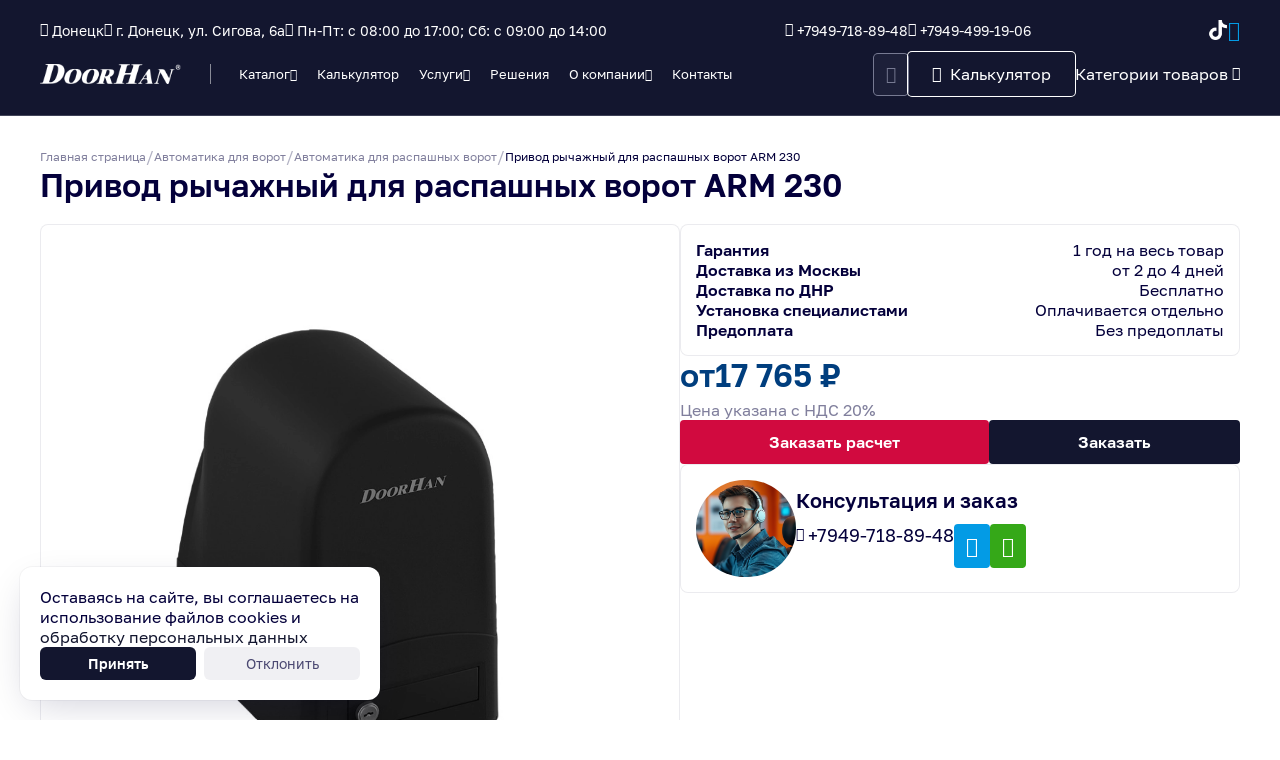

--- FILE ---
content_type: text/html; charset=utf-8
request_url: https://donetsk-doorhan.ru/privod-rychazhnyj-dlja-raspashnyh-vorot-arm-230/
body_size: 18128
content:
<!DOCTYPE HTML><html lang="ru" prefix="og: https://ogp.me/ns#" class="is_safari"><head><title>Привод рычажный для распашных ворот ARM 230 купить в Донецке ДНР, Луганске - цена 17 764 ₽</title><meta name="description" content="Привод рычажный для распашных ворот ARM 230 купить в интернет-магазине в Донецке ДНР, Мариуполе, Луганске от официального дистрибьютора DoorHan. Доставка, гарантия качества. Привод рычажный для распашных ворот ARM 230 заказывайте на сайте по цене 17 764 ₽ или позвоните нам."><meta name="keywords" content="Привод рычажный для распашных ворот ARM 230"><meta charset="utf-8"><meta name="author" content="https://donetsk-doorhan.ru"><meta name="viewport" content="width=device-width, initial-scale=1.0"><meta name="format-detection" content="telephone=no"><meta name="theme-color" content="#FFFFFFFF"><link rel="icon" href="/files_dynamic/client/userfls/images/40f028e688/4/f1dfcb/1959_izobrazhenie_2025-10-02_151325337.png" type="image/png"><link rel="apple-touch-icon" href="/files_dynamic/client/userfls/images/40f028e688/4/f1dfcb/1959_izobrazhenie_2025-10-02_151325337.png"><link rel="manifest" href="/smink/published/manifest/?bg_color=FFFFFFFF"><link href="/cache/client/css/0_4f202ec1f3da00c9815b7a80edfd46bd.css" rel="stylesheet" type="text/css"><link href="/cache/client/css/23_55bb27ecbd08e3dd999e33abbe15e946.css" rel="stylesheet" type="text/css"><style>@font-face{font-display: swap;font-family: regular;src: url(https://donetsk-doorhan.ru/files_dynamic/client/userfls/files/1/10_golos-text_regular.ttf);}@font-face{font-display: swap;font-family: bold;src: url(https://donetsk-doorhan.ru/files_dynamic/client/userfls/files/1/9_golos-text_demibold.ttf);}@font-face{font-display: swap;font-family: smink;src: url(/client/files_static/css/fonts/icons/smink.woff2?v=1);}body{-webkit-font-smoothing: antialiased;-moz-osx-font-smoothing: grayscale;}:root{--c_1: 19, 22, 47;--c_2: 4, 0, 59;--c_3: 255, 255, 255;--c_4: 167, 191, 203;--c_5: 209, 10, 63;--c_6: 250, 251, 252;--c_9: 3, 155, 229;--c_10: 119, 122, 146;--c_11: 189, 201, 218;--c_12: 0, 62, 126;--c_13: 53, 168, 24;--c_14: 43, 45, 67;--color-x: 4, 0, 59;--color-shadow: 4, 0, 59;--color-accent: 19, 22, 47;--color-accent-sub: 4, 0, 59;--color-danger: 209, 10, 63;--color-white: 255, 255, 255;--color-text: 4, 0, 59;--font-size: 16px;}@font-face{font-display: swap;font-family: "15";src: url(https://donetsk-doorhan.ru/files_dynamic/client/userfls/files/1/10_golos-text_regular.ttf);}@font-face{font-display: swap;font-family: "16";src: url(https://donetsk-doorhan.ru/files_dynamic/client/userfls/files/1/9_golos-text_demibold.ttf);}</style><script>if(localStorage.getItem("referer_old")){var document_referer_old = localStorage.getItem("referer_old");Object.defineProperty(document, "referrer", {get: function(){return document_referer_old;}});localStorage.removeItem("referer_old");}</script><meta property="og:type" content="website"><meta property="og:site_name" content="DoorHan"><meta property="og:title" content="Привод рычажный для распашных ворот ARM 230 купить в Донецке ДНР, Луганске - цена 17 764 ₽"><meta property="og:image" content="https://donetsk-doorhan.ru/files_dynamic/client/userfls/images/40f028e688/1/6f4b7b/372_3eedb74d679dbecaaae44ec867fc4262.jpeg"><meta property="og:description" content="Привод рычажный для распашных ворот ARM 230 купить в интернет-магазине в Донецке ДНР, Мариуполе, Луганске от официального дистрибьютора DoorHan. Доставка, гарантия качества. Привод рычажный для распашных ворот ARM 230 заказывайте на сайте по цене 17 764 ₽ или позвоните нам."><meta property="og:locale" content="ru_RU"><meta property="og:url" content="https://donetsk-doorhan.ru/privod-rychazhnyj-dlja-raspashnyh-vorot-arm-230/"><script type="application/ld+json">{"@context":"https://schema.org/","@graph":[{"@type":["Organization","LocalBusiness"],"@id":"https://donetsk-doorhan.ru/#org","name":"Donetsk-doorhan","url":"https://donetsk-doorhan.ru","telephone":"+7949-718-89-48","email":"sales@donetsk-doorhan.ru","address":{"@type":"PostalAddress","addressCountry":"RU","addressLocality":"Донецк","streetAddress":"ул. Сигова, 6а"},"logo":"https://donetsk-doorhan.ru/files_dynamic/client/userfls/images/40f028e688/4/f1dfcb/1959_izobrazhenie_2025-10-02_151325337.png"},{"@type":"WebSite","@id":"https://donetsk-doorhan.ru/#website","url":"https://donetsk-doorhan.ru","name":"Donetsk-doorhan","description":"Привод рычажный для распашных ворот ARM 230 купить в интернет-магазине в Донецке ДНР, Мариуполе, Луганске от официального дистрибьютора DoorHan. Доставка, гарантия качества. Привод рычажный для распашных ворот ARM 230 заказывайте на сайте по цене 0 ₽ или позвоните нам.","inLanguage":"ru-RU","publisher":{"@id":"https://donetsk-doorhan.ru/#org"}},{"@type":"WebPage","@id":"https://donetsk-doorhan.ru/privod-rychazhnyj-dlja-raspashnyh-vorot-arm-230/#webpage","url":"https://donetsk-doorhan.ru/privod-rychazhnyj-dlja-raspashnyh-vorot-arm-230/","name":"Привод рычажный для распашных ворот ARM 230 купить в Донецке ДНР, Луганске - цена 17 764 ₽","description":"Привод рычажный для распашных ворот ARM 230 купить в интернет-магазине в Донецке ДНР, Мариуполе, Луганске от официального дистрибьютора DoorHan. Доставка, гарантия качества. Привод рычажный для распашных ворот ARM 230 заказывайте на сайте по цене 17 764 ₽ или позвоните нам.","inLanguage":"ru-RU","isPartOf":{"@id":"https://donetsk-doorhan.ru/#website"},"about":{"@id":"https://donetsk-doorhan.ru/#org"},"datePublished":"2025-10-02T14:34:33+03:00","dateModified":"2025-10-02T14:34:33+03:00","breadcrumb":{"@id":"https://donetsk-doorhan.ru/#breadcrumbs"}},{"@type":"Product","name":"Привод рычажный для распашных ворот ARM 230","description":"Привод рычажный для распашных ворот ARM 230 купить в интернет-магазине в Донецке ДНР, Мариуполе, Луганске от официального дистрибьютора DoorHan. Доставка, гарантия качества. Привод рычажный для распашных ворот ARM 230 заказывайте на сайте по цене 17 764 ₽ или позвоните нам.","image":"https://donetsk-doorhan.ru/files_dynamic/client/userfls/images/40f028e688/1/6f4b7b/372_3eedb74d679dbecaaae44ec867fc4262.jpeg","brand":"DoorHan","offers":{"@type":"Offer","name":"Привод рычажный для распашных ворот ARM 230","url":"https://donetsk-doorhan.ru/privod-rychazhnyj-dlja-raspashnyh-vorot-arm-230/","price":17765,"priceCurrency":"RUB","availability":"https://schema.org/InStock","image":"https://donetsk-doorhan.ru/files_dynamic/client/userfls/images/40f028e688/1/6f4b7b/372_3eedb74d679dbecaaae44ec867fc4262.jpeg"}},{"@type":"BreadcrumbList","@id":"https://donetsk-doorhan.ru/#breadcrumbs","itemListElement":[{"@type":"ListItem","position":1,"name":"Главная страница","item":"/"},{"@type":"ListItem","position":2,"name":"Автоматика для ворот","item":"https://donetsk-doorhan.ru/automatic/"},{"@type":"ListItem","position":3,"name":"Автоматика для распашных ворот","item":"https://donetsk-doorhan.ru/dlja-raspashnyh-vorot/"},{"@type":"ListItem","position":4,"name":"Привод рычажный для распашных ворот ARM 230","item":"https://donetsk-doorhan.ru/privod-rychazhnyj-dlja-raspashnyh-vorot-arm-230/"}]},{"@type":"SiteNavigationElement","@id":"https://donetsk-doorhan.ru/#menu-1","name":"Основное меню","hasPart":[{"@type":"WebPage","@id":"https://donetsk-doorhan.ru/katalog/#webpage","name":"Каталог","url":"https://donetsk-doorhan.ru/katalog/"},{"@type":"WebPage","@id":"https://donetsk-doorhan.ru/rollets/#webpage","name":"Роллеты Рольставни Рольворота","url":"https://donetsk-doorhan.ru/rollets/"},{"@type":"WebPage","@id":"https://donetsk-doorhan.ru/rolstavni-na-okna/#webpage","name":"Рольставни на окна","url":"https://donetsk-doorhan.ru/rolstavni-na-okna/"},{"@type":"WebPage","@id":"https://donetsk-doorhan.ru/rolstavni-na-okna-mehanicheskie-ruchnye/#webpage","name":"Ручные механические рольставни на окна","url":"https://donetsk-doorhan.ru/rolstavni-na-okna-mehanicheskie-ruchnye/"},{"@type":"WebPage","@id":"https://donetsk-doorhan.ru/rolstavni-na-okna-s-elektroprivodom/#webpage","name":"Рольставни на окна c электроприводом","url":"https://donetsk-doorhan.ru/rolstavni-na-okna-s-elektroprivodom/"},{"@type":"WebPage","@id":"https://donetsk-doorhan.ru/antivandalnye-rolstavni/#webpage","name":"Антивандальные рольставни","url":"https://donetsk-doorhan.ru/antivandalnye-rolstavni/"},{"@type":"WebPage","@id":"https://donetsk-doorhan.ru/rolstavni-na-vitrinu/#webpage","name":"Рольставни на витрину","url":"https://donetsk-doorhan.ru/rolstavni-na-vitrinu/"},{"@type":"WebPage","@id":"https://donetsk-doorhan.ru/rolstavni-na-dveri/#webpage","name":"Рольставни на двери","url":"https://donetsk-doorhan.ru/rolstavni-na-dveri/"},{"@type":"WebPage","@id":"https://donetsk-doorhan.ru/ruchnye-rollets/#webpage","name":"Ручные рольставни","url":"https://donetsk-doorhan.ru/ruchnye-rollets/"},{"@type":"WebPage","@id":"https://donetsk-doorhan.ru/komplektujushhie-dlja-rolletnyh-vorot-i-rolstavnej/#webpage","name":"Комплектующие для роллетных ворот и рольставней","url":"https://donetsk-doorhan.ru/komplektujushhie-dlja-rolletnyh-vorot-i-rolstavnej/"},{"@type":"WebPage","@id":"https://donetsk-doorhan.ru/vorota-rulonnye-rolvorota/#webpage","name":"Ворота рулонные (Рольворота)","url":"https://donetsk-doorhan.ru/vorota-rulonnye-rolvorota/"},{"@type":"WebPage","@id":"https://donetsk-doorhan.ru/automatic/#webpage","name":"Автоматика для ворот","url":"https://donetsk-doorhan.ru/automatic/"},{"@type":"WebPage","@id":"https://donetsk-doorhan.ru/dlja-garazhnyh-vorot/#webpage","name":"Автоматика для гаражных ворот","url":"https://donetsk-doorhan.ru/dlja-garazhnyh-vorot/"},{"@type":"WebPage","@id":"https://donetsk-doorhan.ru/dlja-dverej/#webpage","name":"Автоматика для дверей","url":"https://donetsk-doorhan.ru/dlja-dverej/"},{"@type":"WebPage","@id":"https://donetsk-doorhan.ru/ustrojstva-upravlenija-vorotami/#webpage","name":"Устройства управления воротами","url":"https://donetsk-doorhan.ru/ustrojstva-upravlenija-vorotami/"},{"@type":"WebPage","@id":"https://donetsk-doorhan.ru/dlja-okon/#webpage","name":"Автоматика для окон","url":"https://donetsk-doorhan.ru/dlja-okon/"},{"@type":"WebPage","@id":"https://donetsk-doorhan.ru/dlja-otkatnyh-vorot/#webpage","name":"Автоматика для откатных ворот","url":"https://donetsk-doorhan.ru/dlja-otkatnyh-vorot/"},{"@type":"WebPage","@id":"https://donetsk-doorhan.ru/dlja-promyshlennyh-vorot/#webpage","name":"Автоматика для промышленных ворот","url":"https://donetsk-doorhan.ru/dlja-promyshlennyh-vorot/"},{"@type":"WebPage","@id":"https://donetsk-doorhan.ru/dlja-raspashnyh-vorot/#webpage","name":"Автоматика для распашных ворот","url":"https://donetsk-doorhan.ru/dlja-raspashnyh-vorot/"},{"@type":"WebPage","@id":"https://donetsk-doorhan.ru/dlja-rolvorot-i-rollet/#webpage","name":"Автоматика для рольворот и роллет","url":"https://donetsk-doorhan.ru/dlja-rolvorot-i-rollet/"},{"@type":"WebPage","@id":"https://donetsk-doorhan.ru/bloki-upravlenija-privodami/#webpage","name":"Блоки управления приводами рольставен и ворот","url":"https://donetsk-doorhan.ru/bloki-upravlenija-privodami/"},{"@type":"WebPage","@id":"https://donetsk-doorhan.ru/vorota-garazhnye/#webpage","name":"Ворота для гаража","url":"https://donetsk-doorhan.ru/vorota-garazhnye/"},{"@type":"WebPage","@id":"https://donetsk-doorhan.ru/rolletnye-vorota-dlja-garazha/#webpage","name":"Роллетные ворота для гаража","url":"https://donetsk-doorhan.ru/rolletnye-vorota-dlja-garazha/"},{"@type":"WebPage","@id":"https://donetsk-doorhan.ru/sekcionnye-podemnye-vorota/#webpage","name":"Секционные подъемные ворота","url":"https://donetsk-doorhan.ru/sekcionnye-podemnye-vorota/"},{"@type":"WebPage","@id":"https://donetsk-doorhan.ru/avtomaticheskie-garazhnye-vorota/#webpage","name":"Автоматические гаражные ворота","url":"https://donetsk-doorhan.ru/avtomaticheskie-garazhnye-vorota/"},{"@type":"WebPage","@id":"https://donetsk-doorhan.ru/doors/#webpage","name":"Двери","url":"https://donetsk-doorhan.ru/doors/"},{"@type":"WebPage","@id":"https://donetsk-doorhan.ru/vhodnye-dveri-metallicheskie/#webpage","name":"Металлические входные двери","url":"https://donetsk-doorhan.ru/vhodnye-dveri-metallicheskie/"},{"@type":"WebPage","@id":"https://donetsk-doorhan.ru/antivandalnye-vhodnye-dveri-metallicheskie/#webpage","name":"Металлические антивандальные двери","url":"https://donetsk-doorhan.ru/antivandalnye-vhodnye-dveri-metallicheskie/"},{"@type":"WebPage","@id":"https://donetsk-doorhan.ru/dveri-morozoustojchivye-s-termorazryvom/#webpage","name":"Металлические морозоустойчивые двери с терморазрывом","url":"https://donetsk-doorhan.ru/dveri-morozoustojchivye-s-termorazryvom/"},{"@type":"WebPage","@id":"https://donetsk-doorhan.ru/metallicheskie-dveri-premium/#webpage","name":"Металлические двери премиум","url":"https://donetsk-doorhan.ru/metallicheskie-dveri-premium/"},{"@type":"WebPage","@id":"https://donetsk-doorhan.ru/metallicheskie-ulichnye-dveri/#webpage","name":"Металлические уличные двери","url":"https://donetsk-doorhan.ru/metallicheskie-ulichnye-dveri/"},{"@type":"WebPage","@id":"https://donetsk-doorhan.ru/garazhnyye-dveri-vorota/#webpage","name":"Гаражные двери","url":"https://donetsk-doorhan.ru/garazhnyye-dveri-vorota/"},{"@type":"WebPage","@id":"https://donetsk-doorhan.ru/protivopozharnyye-dveri/#webpage","name":"Противопожарные двери","url":"https://donetsk-doorhan.ru/protivopozharnyye-dveri/"},{"@type":"WebPage","@id":"https://donetsk-doorhan.ru/tekhnicheskiye-dveri/#webpage","name":"Технические двери","url":"https://donetsk-doorhan.ru/tekhnicheskiye-dveri/"},{"@type":"WebPage","@id":"https://donetsk-doorhan.ru/dveri-morozilnyh-kamer/#webpage","name":"Двери морозильных камер","url":"https://donetsk-doorhan.ru/dveri-morozilnyh-kamer/"},{"@type":"WebPage","@id":"https://donetsk-doorhan.ru/majatnikovye-dveri/#webpage","name":"Маятниковые двери","url":"https://donetsk-doorhan.ru/majatnikovye-dveri/"},{"@type":"WebPage","@id":"https://donetsk-doorhan.ru/zabory-i-kalitki/#webpage","name":"Заборы и калитки","url":"https://donetsk-doorhan.ru/zabory-i-kalitki/"},{"@type":"WebPage","@id":"https://donetsk-doorhan.ru/3d-zabory/#webpage","name":"3Д заборы","url":"https://donetsk-doorhan.ru/3d-zabory/"},{"@type":"WebPage","@id":"https://donetsk-doorhan.ru/shtaketniki/#webpage","name":"Штакетники металлические","url":"https://donetsk-doorhan.ru/shtaketniki/"},{"@type":"WebPage","@id":"https://donetsk-doorhan.ru/zabor-iz-svarnoy-setki/#webpage","name":"Забор из сварной сетки","url":"https://donetsk-doorhan.ru/zabor-iz-svarnoy-setki/"},{"@type":"WebPage","@id":"https://donetsk-doorhan.ru/kalitki-dlya-zabora/#webpage","name":"Калитки для забора","url":"https://donetsk-doorhan.ru/kalitki-dlya-zabora/"},{"@type":"WebPage","@id":"https://donetsk-doorhan.ru/zabor-iz-sandwich-paneley/#webpage","name":"Забор из сэндвич-панелей","url":"https://donetsk-doorhan.ru/zabor-iz-sandwich-paneley/"},{"@type":"WebPage","@id":"https://donetsk-doorhan.ru/akusticheskie-ekrany/#webpage","name":"Акустические экраны","url":"https://donetsk-doorhan.ru/akusticheskie-ekrany/"},{"@type":"WebPage","@id":"https://donetsk-doorhan.ru/vorota-otkatnye-raspashnye/#webpage","name":"Ворота для дома","url":"https://donetsk-doorhan.ru/vorota-otkatnye-raspashnye/"},{"@type":"WebPage","@id":"https://donetsk-doorhan.ru/vorota-otkatnye/#webpage","name":"Откатные ворота","url":"https://donetsk-doorhan.ru/vorota-otkatnye/"},{"@type":"WebPage","@id":"https://donetsk-doorhan.ru/otkatnye-avtomaticheskie-vorota/#webpage","name":"Откатные автоматические ворота","url":"https://donetsk-doorhan.ru/otkatnye-avtomaticheskie-vorota/"},{"@type":"WebPage","@id":"https://donetsk-doorhan.ru/vorota-raspashnye/#webpage","name":"Распашные ворота","url":"https://donetsk-doorhan.ru/vorota-raspashnye/"},{"@type":"WebPage","@id":"https://donetsk-doorhan.ru/raspashnye-vorota-dlja-dachi/#webpage","name":"Распашные ворота для дачи","url":"https://donetsk-doorhan.ru/raspashnye-vorota-dlja-dachi/"},{"@type":"WebPage","@id":"https://donetsk-doorhan.ru/raspashnye-avtomaticheskie-vorota/#webpage","name":"Распашные автоматические ворота","url":"https://donetsk-doorhan.ru/raspashnye-avtomaticheskie-vorota/"},{"@type":"WebPage","@id":"https://donetsk-doorhan.ru/komplekty-balok-dlja-otkatnyh-vorot/#webpage","name":"Комплекты балок для откатных ворот","url":"https://donetsk-doorhan.ru/komplekty-balok-dlja-otkatnyh-vorot/"},{"@type":"WebPage","@id":"https://donetsk-doorhan.ru/furnitura-dlja-otkatnyh-vorot/#webpage","name":"Фурнитура для откатных ворот","url":"https://donetsk-doorhan.ru/furnitura-dlja-otkatnyh-vorot/"},{"@type":"WebPage","@id":"https://donetsk-doorhan.ru/roliki-dlja-vorot/#webpage","name":"Ролики для ворот","url":"https://donetsk-doorhan.ru/roliki-dlja-vorot/"},{"@type":"WebPage","@id":"https://donetsk-doorhan.ru/sectional/#webpage","name":"Промышленные ворота","url":"https://donetsk-doorhan.ru/sectional/"},{"@type":"WebPage","@id":"https://donetsk-doorhan.ru/vorota-promyshlennye-sekcionnye/#webpage","name":"Ворота промышленные секционные","url":"https://donetsk-doorhan.ru/vorota-promyshlennye-sekcionnye/"},{"@type":"WebPage","@id":"https://donetsk-doorhan.ru/vorota-skorostnye-pvh/#webpage","name":"Ворота скоростные ПВХ","url":"https://donetsk-doorhan.ru/vorota-skorostnye-pvh/"},{"@type":"WebPage","@id":"https://donetsk-doorhan.ru/vorota-protivopozharnye/#webpage","name":"Ворота противопожарные","url":"https://donetsk-doorhan.ru/vorota-protivopozharnye/"},{"@type":"WebPage","@id":"https://donetsk-doorhan.ru/vorota-spiralnye/#webpage","name":"Ворота спиральные","url":"https://donetsk-doorhan.ru/vorota-spiralnye/"},{"@type":"WebPage","@id":"https://donetsk-doorhan.ru/vorota-skladnye/#webpage","name":"Ворота складные","url":"https://donetsk-doorhan.ru/vorota-skladnye/"},{"@type":"WebPage","@id":"https://donetsk-doorhan.ru/vorota-angarnye/#webpage","name":"Ворота ангарные","url":"https://donetsk-doorhan.ru/vorota-angarnye/"},{"@type":"WebPage","@id":"https://donetsk-doorhan.ru/vorota-promyshlennye-raspashnye/#webpage","name":"Ворота промышленные распашные","url":"https://donetsk-doorhan.ru/vorota-promyshlennye-raspashnye/"},{"@type":"WebPage","@id":"https://donetsk-doorhan.ru/vorota-promyshlennye-otkatnye/#webpage","name":"Ворота промышленные откатные","url":"https://donetsk-doorhan.ru/vorota-promyshlennye-otkatnye/"},{"@type":"WebPage","@id":"https://donetsk-doorhan.ru/plenochnye-polosovye-zavesy/#webpage","name":"Пленочные полосовые завесы","url":"https://donetsk-doorhan.ru/plenochnye-polosovye-zavesy/"},{"@type":"WebPage","@id":"https://donetsk-doorhan.ru/shlagbaumy/#webpage","name":"Шлагбаумы","url":"https://donetsk-doorhan.ru/shlagbaumy/"},{"@type":"WebPage","@id":"https://donetsk-doorhan.ru/antivandalnye-shlagbaumy/#webpage","name":"Антивандальные шлагбаумы","url":"https://donetsk-doorhan.ru/antivandalnye-shlagbaumy/"},{"@type":"WebPage","@id":"https://donetsk-doorhan.ru/skorostnye-shlagbaumy/#webpage","name":"Скоростные шлагбаумы","url":"https://donetsk-doorhan.ru/skorostnye-shlagbaumy/"},{"@type":"WebPage","@id":"https://donetsk-doorhan.ru/uteplitel/#webpage","name":"Утеплитель минвата","url":"https://donetsk-doorhan.ru/uteplitel/"},{"@type":"WebPage","@id":"https://donetsk-doorhan.ru/uteplitel-dlja-potolka/#webpage","name":"Утеплитель для потолка","url":"https://donetsk-doorhan.ru/uteplitel-dlja-potolka/"},{"@type":"WebPage","@id":"https://donetsk-doorhan.ru/uteplitel-dom-i-kvartira/#webpage","name":"Утеплитель для дома и квартиры","url":"https://donetsk-doorhan.ru/uteplitel-dom-i-kvartira/"},{"@type":"WebPage","@id":"https://donetsk-doorhan.ru/uteplitel-zvukoizoljacija/#webpage","name":"Утеплитель для звукоизоляции","url":"https://donetsk-doorhan.ru/uteplitel-zvukoizoljacija/"},{"@type":"WebPage","@id":"https://donetsk-doorhan.ru/uteplitel-krovlja/#webpage","name":"Утеплитель для кровли","url":"https://donetsk-doorhan.ru/uteplitel-krovlja/"},{"@type":"WebPage","@id":"https://donetsk-doorhan.ru/uteplitel-fasad/#webpage","name":"Утеплитель для фасада","url":"https://donetsk-doorhan.ru/uteplitel-fasad/"},{"@type":"WebPage","@id":"https://donetsk-doorhan.ru/avtomaticheskie-razdvizhnye-dveri/#webpage","name":"Автоматические раздвижные двери","url":"https://donetsk-doorhan.ru/avtomaticheskie-razdvizhnye-dveri/"},{"@type":"WebPage","@id":"https://donetsk-doorhan.ru/avtomaticheskie-razdvizhnye-dveri-antipanika/#webpage","name":"Автоматические раздвижные двери антипаника","url":"https://donetsk-doorhan.ru/avtomaticheskie-razdvizhnye-dveri-antipanika/"},{"@type":"WebPage","@id":"https://donetsk-doorhan.ru/avtomaticheskie-razdvizhnye-dveri-dvustvorchatye/#webpage","name":"Автоматические раздвижные двери двустворчатые","url":"https://donetsk-doorhan.ru/avtomaticheskie-razdvizhnye-dveri-dvustvorchatye/"},{"@type":"WebPage","@id":"https://donetsk-doorhan.ru/odnostvorchatye-avtomaticheskie-razdvizhnye-dveri/#webpage","name":"Автоматические раздвижные двери одностворчатые","url":"https://donetsk-doorhan.ru/odnostvorchatye-avtomaticheskie-razdvizhnye-dveri/"},{"@type":"WebPage","@id":"https://donetsk-doorhan.ru/avtomaticheskie-razdvizhnye-dveri-teleskopicheskie/#webpage","name":"Автоматические раздвижные двери телескопические","url":"https://donetsk-doorhan.ru/avtomaticheskie-razdvizhnye-dveri-teleskopicheskie/"},{"@type":"WebPage","@id":"https://donetsk-doorhan.ru/loading-dock-equipment/#webpage","name":"Перегрузочное оборудование","url":"https://donetsk-doorhan.ru/loading-dock-equipment/"},{"@type":"WebPage","@id":"https://donetsk-doorhan.ru/peregruzochnye-mosty/#webpage","name":"Перегрузочные мосты","url":"https://donetsk-doorhan.ru/peregruzochnye-mosty/"},{"@type":"WebPage","@id":"https://donetsk-doorhan.ru/peregruzochnye-tambury/#webpage","name":"Перегрузочные тамбуры","url":"https://donetsk-doorhan.ru/peregruzochnye-tambury/"},{"@type":"WebPage","@id":"https://donetsk-doorhan.ru/uravnitelnye-platformy/#webpage","name":"Уравнительные платформы","url":"https://donetsk-doorhan.ru/uravnitelnye-platformy/"},{"@type":"WebPage","@id":"https://donetsk-doorhan.ru/germetizatory-proyoma/#webpage","name":"Герметизаторы проёма","url":"https://donetsk-doorhan.ru/germetizatory-proyoma/"},{"@type":"WebPage","@id":"https://donetsk-doorhan.ru/podemnye-stoly/#webpage","name":"Подъемные столы","url":"https://donetsk-doorhan.ru/podemnye-stoly/"},{"@type":"WebPage","@id":"https://donetsk-doorhan.ru/mobilnye-rampy/#webpage","name":"Мобильные рампы","url":"https://donetsk-doorhan.ru/mobilnye-rampy/"},{"@type":"WebPage","@id":"https://donetsk-doorhan.ru/drugoe-peregruzochnoe-oborudovanie/#webpage","name":"Другие изделия категории Перегрузочное оборудование","url":"https://donetsk-doorhan.ru/drugoe-peregruzochnoe-oborudovanie/"},{"@type":"WebPage","@id":"https://donetsk-doorhan.ru/architecture/#webpage","name":"Быстровозводимые здания и сооружения","url":"https://donetsk-doorhan.ru/architecture/"},{"@type":"WebPage","@id":"https://donetsk-doorhan.ru/karkasnye-zdanija-iz-lstk/#webpage","name":"Каркасные здания из ЛСТК","url":"https://donetsk-doorhan.ru/karkasnye-zdanija-iz-lstk/"},{"@type":"WebPage","@id":"https://donetsk-doorhan.ru/karkasnye-zdanija-po-individualnym-proektam/#webpage","name":"Каркасные здания по индивидуальным проектам","url":"https://donetsk-doorhan.ru/karkasnye-zdanija-po-individualnym-proektam/"},{"@type":"WebPage","@id":"https://donetsk-doorhan.ru/karkasnye-zdanija-ramnogo-tipa/#webpage","name":"Каркасные здания рамного типа","url":"https://donetsk-doorhan.ru/karkasnye-zdanija-ramnogo-tipa/"},{"@type":"WebPage","@id":"https://donetsk-doorhan.ru/karkasnye-zdanija-fermennogo-tipa/#webpage","name":"Каркасные здания ферменного типа","url":"https://donetsk-doorhan.ru/karkasnye-zdanija-fermennogo-tipa/"},{"@type":"WebPage","@id":"https://donetsk-doorhan.ru/catalog/blok-konteynery/#webpage","name":"Блок контейнеры","url":"https://donetsk-doorhan.ru/catalog/blok-konteynery/"},{"@type":"WebPage","@id":"https://donetsk-doorhan.ru/catalog/bystrovozvodimye-chastnye-doma/#webpage","name":"Быстровозводимые частные дома","url":"https://donetsk-doorhan.ru/catalog/bystrovozvodimye-chastnye-doma/"},{"@type":"WebPage","@id":"https://donetsk-doorhan.ru/modulnye-zdanija-iz-sborno-razbornyh-blok-kontejnerov/#webpage","name":"Модульные здания из сборно-разборных блок-контейнеров","url":"https://donetsk-doorhan.ru/modulnye-zdanija-iz-sborno-razbornyh-blok-kontejnerov/"},{"@type":"WebPage","@id":"https://donetsk-doorhan.ru/tentovye-mobilnye-konstrukcii/#webpage","name":"Тентовые мобильные конструкции","url":"https://donetsk-doorhan.ru/tentovye-mobilnye-konstrukcii/"},{"@type":"WebPage","@id":"https://donetsk-doorhan.ru/metallodetektory/#webpage","name":"Металлодетекторы","url":"https://donetsk-doorhan.ru/metallodetektory/"},{"@type":"WebPage","@id":"https://donetsk-doorhan.ru/arochnye-metallodetektory/#webpage","name":"Арочные металлодетекторы","url":"https://donetsk-doorhan.ru/arochnye-metallodetektory/"},{"@type":"WebPage","@id":"https://donetsk-doorhan.ru/dlja-shkol-arochnye-metallodetektory/#webpage","name":"Металлодетекторы для школ","url":"https://donetsk-doorhan.ru/dlja-shkol-arochnye-metallodetektory/"},{"@type":"WebPage","@id":"https://donetsk-doorhan.ru/metallodetektory-ruchnye/#webpage","name":"Металлодетекторы ручные","url":"https://donetsk-doorhan.ru/metallodetektory-ruchnye/"},{"@type":"WebPage","@id":"https://donetsk-doorhan.ru/arochnye-metallodetektory-s-izmereniem-temperatury/#webpage","name":"Арочные металлодетекторы с измерением температуры","url":"https://donetsk-doorhan.ru/arochnye-metallodetektory-s-izmereniem-temperatury/"},{"@type":"WebPage","@id":"https://donetsk-doorhan.ru/monopaneli/#webpage","name":"Монопанели блокпост","url":"https://donetsk-doorhan.ru/monopaneli/"},{"@type":"WebPage","@id":"https://donetsk-doorhan.ru/aljuminievye-sistemy/#webpage","name":"Алюминиевые системы","url":"https://donetsk-doorhan.ru/aljuminievye-sistemy/"},{"@type":"WebPage","@id":"https://donetsk-doorhan.ru/dvernye-sistemy/#webpage","name":"Дверные алюминиевые системы","url":"https://donetsk-doorhan.ru/dvernye-sistemy/"},{"@type":"WebPage","@id":"https://donetsk-doorhan.ru/interernye-sistemy/#webpage","name":"Интерьерные алюминиевые системы","url":"https://donetsk-doorhan.ru/interernye-sistemy/"},{"@type":"WebPage","@id":"https://donetsk-doorhan.ru/fasadnye-sistemy/#webpage","name":"Фасадные алюминиевые системы","url":"https://donetsk-doorhan.ru/fasadnye-sistemy/"},{"@type":"WebPage","@id":"https://donetsk-doorhan.ru/turnikety/#webpage","name":"Турникеты","url":"https://donetsk-doorhan.ru/turnikety/"},{"@type":"WebPage","@id":"https://donetsk-doorhan.ru/turnikety-dlja-prohodnoj/#webpage","name":"Турникеты для проходной","url":"https://donetsk-doorhan.ru/turnikety-dlja-prohodnoj/"},{"@type":"WebPage","@id":"https://donetsk-doorhan.ru/dlja-shkol-arochnye-metallodetektory-turnikety/#webpage","name":"Турникеты для школ","url":"https://donetsk-doorhan.ru/dlja-shkol-arochnye-metallodetektory-turnikety/"},{"@type":"WebPage","@id":"https://donetsk-doorhan.ru/turnikety-polurostovye/#webpage","name":"Турникеты полуростовые","url":"https://donetsk-doorhan.ru/turnikety-polurostovye/"},{"@type":"WebPage","@id":"https://donetsk-doorhan.ru/razdvizhnye-skorostnye/#webpage","name":"Турникеты раздвижные скоростные","url":"https://donetsk-doorhan.ru/razdvizhnye-skorostnye/"},{"@type":"WebPage","@id":"https://donetsk-doorhan.ru/rotornye-vrashhajushhiesja-turnikety/#webpage","name":"Роторные вращающиеся турникеты","url":"https://donetsk-doorhan.ru/rotornye-vrashhajushhiesja-turnikety/"},{"@type":"WebPage","@id":"https://donetsk-doorhan.ru/turnikety-s-funkciej-antipanika/#webpage","name":"Турникеты с функцией антипаника","url":"https://donetsk-doorhan.ru/turnikety-s-funkciej-antipanika/"},{"@type":"WebPage","@id":"https://donetsk-doorhan.ru/ulichnye-turnikety/#webpage","name":"Турникеты уличные","url":"https://donetsk-doorhan.ru/ulichnye-turnikety/"},{"@type":"WebPage","@id":"https://donetsk-doorhan.ru/kalitki_1/#webpage","name":"Турникеты калитки","url":"https://donetsk-doorhan.ru/kalitki_1/"},{"@type":"WebPage","@id":"https://donetsk-doorhan.ru/turnikety-polnorostovye/#webpage","name":"Турникеты полноростовые","url":"https://donetsk-doorhan.ru/turnikety-polnorostovye/"},{"@type":"WebPage","@id":"https://donetsk-doorhan.ru/ograzhdenija/#webpage","name":"Ограждения и аксессуары","url":"https://donetsk-doorhan.ru/ograzhdenija/"},{"@type":"WebPage","@id":"https://donetsk-doorhan.ru/tumbovye/#webpage","name":"Тумбовые","url":"https://donetsk-doorhan.ru/tumbovye/"},{"@type":"WebPage","@id":"https://donetsk-doorhan.ru/tripody/#webpage","name":"Триподы","url":"https://donetsk-doorhan.ru/tripody/"},{"@type":"WebPage","@id":"https://donetsk-doorhan.ru/raspashnye/#webpage","name":"Распашные","url":"https://donetsk-doorhan.ru/raspashnye/"},{"@type":"WebPage","@id":"https://donetsk-doorhan.ru/doma-i-garazhi-effect/#webpage","name":"Гаражи Effect","url":"https://donetsk-doorhan.ru/doma-i-garazhi-effect/"},{"@type":"WebPage","@id":"https://donetsk-doorhan.ru/bytovka-hozjajstvennyj-blok/#webpage","name":"Бытовка (хозяйственный блок)","url":"https://donetsk-doorhan.ru/bytovka-hozjajstvennyj-blok/"},{"@type":"WebPage","@id":"https://donetsk-doorhan.ru/garazhi-effect/#webpage","name":"Гаражи быстровозводимые","url":"https://donetsk-doorhan.ru/garazhi-effect/"},{"@type":"WebPage","@id":"https://donetsk-doorhan.ru/garazhi-bystrovozvodimye-na-1-mashinu/#webpage","name":"Гаражи быстровозводимые на 1 машину","url":"https://donetsk-doorhan.ru/garazhi-bystrovozvodimye-na-1-mashinu/"},{"@type":"WebPage","@id":"https://donetsk-doorhan.ru/garazhi-bystrovozvodimye-na-2-mashiny/#webpage","name":"Гаражи быстровозводимые на 2 машины","url":"https://donetsk-doorhan.ru/garazhi-bystrovozvodimye-na-2-mashiny/"},{"@type":"WebPage","@id":"https://donetsk-doorhan.ru/kalkuljator/#webpage","name":"Калькулятор","url":"https://donetsk-doorhan.ru/kalkuljator/"},{"@type":"WebPage","@id":"https://donetsk-doorhan.ru/remont-rolet-rolvorot-rolstaven/#webpage","name":"Ремонт ролет рольворот рольставен","url":"https://donetsk-doorhan.ru/remont-rolet-rolvorot-rolstaven/"},{"@type":"WebPage","@id":"https://donetsk-doorhan.ru/remont-vorot-i-avtomatiki/#webpage","name":"Ремонт ворот и автоматики","url":"https://donetsk-doorhan.ru/remont-vorot-i-avtomatiki/"},{"@type":"WebPage","@id":"https://donetsk-doorhan.ru/ustanovka-promyshlennyh-vorot/#webpage","name":"Установка промышленных ворот","url":"https://donetsk-doorhan.ru/ustanovka-promyshlennyh-vorot/"},{"@type":"WebPage","@id":"https://donetsk-doorhan.ru/ustanovka-avtomatiki-na-vorota/#webpage","name":"Установка автоматики на ворота","url":"https://donetsk-doorhan.ru/ustanovka-avtomatiki-na-vorota/"},{"@type":"WebPage","@id":"https://donetsk-doorhan.ru/ustanovka-shlagbauma/#webpage","name":"Установка шлагбаума","url":"https://donetsk-doorhan.ru/ustanovka-shlagbauma/"},{"@type":"WebPage","@id":"https://donetsk-doorhan.ru/ustanovka-avtomaticheskih-dverej/#webpage","name":"Установка автоматических дверей","url":"https://donetsk-doorhan.ru/ustanovka-avtomaticheskih-dverej/"},{"@type":"WebPage","@id":"https://donetsk-doorhan.ru/reshenija/#webpage","name":"Решения","url":"https://donetsk-doorhan.ru/reshenija/"},{"@type":"WebPage","@id":"https://donetsk-doorhan.ru/o-kompanii/#webpage","name":"О компании","url":"https://donetsk-doorhan.ru/o-kompanii/"},{"@type":"WebPage","@id":"https://donetsk-doorhan.ru/sotrudnichestvo/#webpage","name":"Сотрудничество","url":"https://donetsk-doorhan.ru/sotrudnichestvo/"},{"@type":"WebPage","@id":"https://donetsk-doorhan.ru/otzyvy/#webpage","name":"Отзывы","url":"https://donetsk-doorhan.ru/otzyvy/"},{"@type":"WebPage","@id":"https://donetsk-doorhan.ru/kontakty/#webpage","name":"Контакты","url":"https://donetsk-doorhan.ru/kontakty/"}]},{"@type":"SiteNavigationElement","@id":"https://donetsk-doorhan.ru/#menu-4","name":"Меню в подвале","hasPart":[{"@type":"WebPage","@id":"https://donetsk-doorhan.ru/katalog/#webpage","name":"Каталог","url":"https://donetsk-doorhan.ru/katalog/"},{"@type":"WebPage","@id":"https://donetsk-doorhan.ru/kalkuljator/#webpage","name":"Калькулятор","url":"https://donetsk-doorhan.ru/kalkuljator/"},{"@type":"WebPage","@id":"https://donetsk-doorhan.ru/reshenija/#webpage","name":"Решения","url":"https://donetsk-doorhan.ru/reshenija/"},{"@type":"WebPage","@id":"https://donetsk-doorhan.ru/o-kompanii/#webpage","name":"О компании","url":"https://donetsk-doorhan.ru/o-kompanii/"},{"@type":"WebPage","@id":"https://donetsk-doorhan.ru/kontakty/#webpage","name":"Контакты","url":"https://donetsk-doorhan.ru/kontakty/"}]},{"@type":"SiteNavigationElement","@id":"https://donetsk-doorhan.ru/#menu-3","name":"Техническое","hasPart":[{"@type":"WebPage","@id":"https://donetsk-doorhan.ru/sitemap/#webpage","name":"Карта сайта","url":"https://donetsk-doorhan.ru/sitemap/"}]}]}</script><meta name='yandex-verification' content='e151a65ac8b36b5f' />

<!-- Yandex.Metrika counter -->
<script type="text/javascript">
    (function(m,e,t,r,i,k,a){
        m[i]=m[i]||function(){(m[i].a=m[i].a||[]).push(arguments)};
        m[i].l=1*new Date();
        for (var j = 0; j < document.scripts.length; j++) {if (document.scripts[j].src === r) { return; }}
        k=e.createElement(t),a=e.getElementsByTagName(t)[0],k.async=1,k.src=r,a.parentNode.insertBefore(k,a)
    })(window, document,'script','https://mc.yandex.ru/metrika/tag.js', 'ym');

    ym(57552301, 'init', {webvisor:true, clickmap:true, accurateTrackBounce:true, trackLinks:true});
</script>
<noscript><div><img src="https://mc.yandex.ru/watch/57552301" style="position:absolute; left:-9999px;" alt="" /></div></noscript>
<!-- /Yandex.Metrika counter --></head><body><template id="__json_language">{"Закрыть":"Закрыть","Возникла ошибка":"Возникла ошибка","Данное изображение уже присутствует в блоке":"Данное изображение уже присутствует в блоке","Можно добавить не более 5 файлов":"Можно добавить не более 5 файлов","Не выбрано":"Не выбрано","Поле обязательно для заполнения":"Поле обязательно для заполнения"}</template><template id="__json_variables">{"no_page_reload":true,"auth":false,"list":false,"constructor_preview":false,"price":17764.42,"adm":false,"http_accept":"text/html,application/xhtml+xml,application/xml;q=0.9,image/webp,image/apng,*/*;q=0.8,application/signed-exchange;v=b3;q=0.9","smink_domain":false,"subdomain_integraion_active":true,"element":"commerce_goods","element_path":"/commerce/goods/","element_rel":197,"currency_name":"₽","currency_splice":"&nbsp;","currency_position":"after","cart_link":"","location_auto_detect":1,"dfc":0,"delay_js":null}</template><div  class="g-58 custom-page-height-full"><div class="w w-1129 __js_megamenu megamenu" data-top="113"><div class="w-s-layout structural-parent"><div  class="g-630"><div  class="g-631 custom-page-adaptive"><div class="w w-1126"><div class="__js_elements-parent w-s-columns-parent" data-block-element="145" data-widget-id="1126" data-initial-widget-id="1126"><div class="w-s-layout"><div  class="g-632-1126 __js_element"  data-element-rel="401"><div class="w w-1127"><a href="https://donetsk-doorhan.ru/automatic/" class="btn w-s-text w-s-background __js_element-name">Автоматика для ворот</a></div></div><div  class="g-632-1126 __js_element"  data-element-rel="400"><div class="w w-1127"><a href="https://donetsk-doorhan.ru/avtomaticheskie-razdvizhnye-dveri/" class="btn w-s-text w-s-background __js_element-name">Автоматические раздвижные двери</a></div></div><div  class="g-632-1126 __js_element"  data-element-rel="404"><div class="w w-1127"><a href="https://donetsk-doorhan.ru/vorota-garazhnye/" class="btn w-s-text w-s-background __js_element-name">Ворота для гаража</a></div></div><div  class="g-632-1126 __js_element"  data-element-rel="402"><div class="w w-1127"><a href="https://donetsk-doorhan.ru/vorota-otkatnye-raspashnye/" class="btn w-s-text w-s-background __js_element-name">Ворота для дома</a></div></div><div  class="g-632-1126 __js_element"  data-element-rel="403"><div class="w w-1127"><a href="https://donetsk-doorhan.ru/doma-i-garazhi-effect/" class="btn w-s-text w-s-background __js_element-name">Гаражи Effect</a></div></div></div><div class="w-s-layout"><div  class="g-632-1126 __js_element"  data-element-rel="405"><div class="w w-1127"><a href="https://donetsk-doorhan.ru/doors/" class="btn w-s-text w-s-background __js_element-name">Двери Входные, Противопожарные, Технические, Холодильные</a></div></div><div  class="g-632-1126 __js_element"  data-element-rel="406"><div class="w w-1127"><a href="https://donetsk-doorhan.ru/zabory-i-kalitki/" class="btn w-s-text w-s-background __js_element-name">Заборы и калитки</a></div></div><div  class="g-632-1126 __js_element"  data-element-rel="407"><div class="w w-1127"><a href="https://donetsk-doorhan.ru/architecture/" class="btn w-s-text w-s-background __js_element-name">Быстровозводимые здания и сооружения</a></div></div><div  class="g-632-1126 __js_element"  data-element-rel="408"><div class="w w-1127"><a href="https://donetsk-doorhan.ru/loading-dock-equipment/" class="btn w-s-text w-s-background __js_element-name">Перегрузочное оборудование</a></div></div><div  class="g-632-1126 __js_element"  data-element-rel="409"><div class="w w-1127"><a href="https://donetsk-doorhan.ru/sectional/" class="btn w-s-text w-s-background __js_element-name">Промышленные ворота</a></div></div></div><div class="w-s-layout"><div  class="g-632-1126 __js_element"  data-element-rel="410"><div class="w w-1127"><a href="https://donetsk-doorhan.ru/rollets/" class="btn w-s-text w-s-background __js_element-name">Роллеты Рольставни Рольворота</a></div></div><div  class="g-632-1126 __js_element"  data-element-rel="411"><div class="w w-1127"><a href="https://donetsk-doorhan.ru/stroitelnye-sendvich-paneli/" class="btn w-s-text w-s-background __js_element-name">Строительные сэндвич-панели</a></div></div><div  class="g-632-1126 __js_element"  data-element-rel="412"><div class="w w-1127"><a href="https://donetsk-doorhan.ru/uteplitel/" class="btn w-s-text w-s-background __js_element-name">Утеплитель минвата</a></div></div><div  class="g-632-1126 __js_element"  data-element-rel="413"><div class="w w-1127"><a href="https://donetsk-doorhan.ru/bollardy/" class="btn w-s-text w-s-background __js_element-name">Болларды и барьеры</a></div></div></div></div></div></div></div></div></div><div class="w w-224"><header class="w-s-layout structural-parent"><div  class="g-638"><div  class="g-641 custom-page-adaptive"><div  class="g-644"><div class="w w-1644"><div  class="g-965-1644 __js_geolocation-parent __js_modal-trigger pointer" data-modal-custom="true" data-auto-show="0"><div class="w w-1636"><div class="btn w-s-text w-s-background w-s-icon icon-location-up-left">Донецк</div></div></div><template id="geolocation-modal"><div class="padding-20"><p class="geolocation-modal-title">«Донецк» – вы тут?</p><div class="margin-top-20 grid-2 grid-gap-12"><div class="geolocation-modal-btn __js_geolocation-modal-btn-accept geolocation-modal-btn-accept icon-checkmark">Да</div><div class="geolocation-modal-btn __js_geolocation-modal-btn-decline geolocation-modal-btn-decline icon-crossmark">Нет</div></div></div><div class="__js_geolocation-modal-pick-city" style="display: none;"><div class="__js_field-parent field-parent grid-1 grid-gap-4 geolocation-modal-search-city input-default _text"><input class="f-input __js_geolocation-modal-search-city" type="text" name="Найти город" value="" placeholder="Введите ваш город"></div><div class="grid-1 grid-gap-2 margin-top-12 __js_geolocation-modal-city-parent geolocation-modal-city-parent"><div class="__js_geolocation-modal-city geolocation-modal-city" data-id="709717" data-name="Донецк" data-domain="https://donetsk-doorhan.ru/privod-rychazhnyj-dlja-raspashnyh-vorot-arm-230/">Донецк</div><div class="__js_geolocation-modal-city geolocation-modal-city" data-id="702658" data-name="Луганск" data-domain="https://lugansk.donetsk-doorhan.ru/privod-rychazhnyj-dlja-raspashnyh-vorot-arm-230/">Луганск</div><div class="__js_geolocation-modal-city geolocation-modal-city" data-id="701822" data-name="Мариуполь" data-domain="https://mariupol.donetsk-doorhan.ru/privod-rychazhnyj-dlja-raspashnyh-vorot-arm-230/">Мариуполь</div><div class="__js_geolocation-modal-city geolocation-modal-city" data-id="501175" data-name="Ростов-на-Дону" data-domain="https://rostov.donetsk-doorhan.ru/privod-rychazhnyj-dlja-raspashnyh-vorot-arm-230/">Ростов-на-Дону</div></div></div><div class="grid-1 grid-gap-2 margin-top-12 __js_geolocation-modal-city-search-parent geolocation-modal-city-search-parent" style="display: none;"></div><div class="geolocation-modal-city __js_geolocation-modal-city-search-no-found" style="display: none;">По вашему запросу ничего не найдено</div></template></div><div class="w w-1146"><a href="https://yandex.ru/maps/-/CCUb6Fvo1B" target="_blank" class="btn w-s-text w-s-background w-s-icon icon-mappin-fill">г. Донецк, ул. Сигова, 6а</a></div><div class="w w-1147"><div class="btn w-s-text w-s-background w-s-icon icon-clock">Пн-Пт: с 08:00 до 17:00; Сб: с 09:00 до 14:00</div></div></div><div  class="g-643"><div class="w w-1144"><a href="tel:+79497188948" class="btn w-s-text w-s-background w-s-icon icon-phone-fill">+7949-718-89-48</a></div><div class="w w-1145"><a href="tel:+79494991906" class="btn w-s-text w-s-background w-s-icon icon-phone-fill">+7949-499-19-06</a></div></div><div  class="g-642"><div class="w w-1143"><div class="__js_elements-parent w-s-layout" data-block-element="100" data-widget-id="1143" data-initial-widget-id="1143"><div  class="g-399-1143 __js_element"  data-element-rel="13"><div class="w w-719"><a href="https://www.tiktok.com/@doorhandonetsk?_t=8kGOJTsHa21" class="display-block"><img src="/files_dynamic/client/userfls/images/40f028e688/1/361c8d/141_tik-tok.png" class="w-s-image" alt="TikTok"></a></div></div></div></div><div class="w w-1142"><a href="https://t.me/DoorHan_DonetskBot" target="_blank" class="btn w-s-text w-s-background w-s-icon icon-logo-telegram-fill"></a></div></div></div><div  class="g-639 custom-page-adaptive"><div class="w w-1137"><div class="__js_elements-parent w-s-layout" data-block-element="41" data-widget-id="1137" data-initial-widget-id="1137"><a href="https://donetsk-doorhan.ru/"  class="g-82-1137 __js_element"  data-element-rel="5"><div class="w w-151"><img src="/files_dynamic/client/userfls/images/40f028e688/1/e1898f/3152_169_86e7daa34acc3e7ed61e9b4e78ea20e1.png" class="w-s-image" alt="Логотип"></div></a></div></div><div class="w w-1136"><div class="w-s-layout __js_menu-parent open-down menu-parent" data-menu-id="1" data-widget-id="1136" data-menu-child-items-configuration="16" data-menu-child-width="300"><div class="__js_menu-child-parent menu-child-parent"><div  class="g-17-1136" data-menu-item-id="1"><div class="w w-17"><a href="https://donetsk-doorhan.ru/katalog/" class="btn w-s-text w-s-background __js_element-name">Каталог</a></div><div class="w w-721"><i class="icon-chevron-down w-s-background w-s-icon"></i></div></div><div class="menu-child-wrap"><div class="w-s-menu-child"><div class="__js_menu-child-parent menu-child-parent"><a href="https://donetsk-doorhan.ru/rollets/"  class="g-51-1136" data-menu-item-id="300" data-level="2"><div class="w w-84"><div class="btn w-s-text w-s-background __js_element-name">Роллеты Рольставни Рольворота</div></div><div class="w w-85"><i class="icon-chevron-right w-s-background w-s-icon"></i></div></a><div class="menu-child-wrap menu-child-open-side"><div class="w-s-menu-child"><a href="https://donetsk-doorhan.ru/rolstavni-na-okna/"  class="g-51-1136" data-menu-item-id="302" data-level="3"><div class="w w-84"><div class="btn w-s-text w-s-background __js_element-name">Рольставни на окна</div></div></a><a href="https://donetsk-doorhan.ru/rolstavni-na-okna-mehanicheskie-ruchnye/"  class="g-51-1136" data-menu-item-id="395" data-level="3"><div class="w w-84"><div class="btn w-s-text w-s-background __js_element-name">Ручные механические рольставни на окна</div></div></a><a href="https://donetsk-doorhan.ru/rolstavni-na-okna-s-elektroprivodom/"  class="g-51-1136" data-menu-item-id="303" data-level="3"><div class="w w-84"><div class="btn w-s-text w-s-background __js_element-name">Рольставни на окна c электроприводом</div></div></a><a href="https://donetsk-doorhan.ru/antivandalnye-rolstavni/"  class="g-51-1136" data-menu-item-id="304" data-level="3"><div class="w w-84"><div class="btn w-s-text w-s-background __js_element-name">Антивандальные рольставни</div></div></a><a href="https://donetsk-doorhan.ru/rolstavni-na-vitrinu/"  class="g-51-1136" data-menu-item-id="385" data-level="3"><div class="w w-84"><div class="btn w-s-text w-s-background __js_element-name">Рольставни на витрину</div></div></a><a href="https://donetsk-doorhan.ru/rolstavni-na-dveri/"  class="g-51-1136" data-menu-item-id="386" data-level="3"><div class="w w-84"><div class="btn w-s-text w-s-background __js_element-name">Рольставни на двери</div></div></a><a href="https://donetsk-doorhan.ru/ruchnye-rollets/"  class="g-51-1136" data-menu-item-id="305" data-level="3"><div class="w w-84"><div class="btn w-s-text w-s-background __js_element-name">Ручные рольставни</div></div></a><a href="https://donetsk-doorhan.ru/komplektujushhie-dlja-rolletnyh-vorot-i-rolstavnej/"  class="g-51-1136" data-menu-item-id="396" data-level="3"><div class="w w-84"><div class="btn w-s-text w-s-background __js_element-name">Комплектующие для роллетных ворот и рольставней</div></div></a><a href="https://donetsk-doorhan.ru/vorota-rulonnye-rolvorota/"  class="g-51-1136" data-menu-item-id="301" data-level="3"><div class="w w-84"><div class="btn w-s-text w-s-background __js_element-name">Ворота рулонные (Рольворота)</div></div></a></div></div></div><div class="__js_menu-child-parent menu-child-parent"><a href="https://donetsk-doorhan.ru/automatic/"  class="g-51-1136" data-menu-item-id="319" data-level="2"><div class="w w-84"><div class="btn w-s-text w-s-background __js_element-name">Автоматика для ворот</div></div><div class="w w-85"><i class="icon-chevron-right w-s-background w-s-icon"></i></div></a><div class="menu-child-wrap menu-child-open-side"><div class="w-s-menu-child"><a href="https://donetsk-doorhan.ru/dlja-garazhnyh-vorot/"  class="g-51-1136" data-menu-item-id="327" data-level="3"><div class="w w-84"><div class="btn w-s-text w-s-background __js_element-name">Автоматика для гаражных ворот</div></div></a><a href="https://donetsk-doorhan.ru/dlja-dverej/"  class="g-51-1136" data-menu-item-id="397" data-level="3"><div class="w w-84"><div class="btn w-s-text w-s-background __js_element-name">Автоматика для дверей</div></div></a><a href="https://donetsk-doorhan.ru/ustrojstva-upravlenija-vorotami/"  class="g-51-1136" data-menu-item-id="324" data-level="3"><div class="w w-84"><div class="btn w-s-text w-s-background __js_element-name">Устройства управления воротами</div></div></a><a href="https://donetsk-doorhan.ru/dlja-okon/"  class="g-51-1136" data-menu-item-id="326" data-level="3"><div class="w w-84"><div class="btn w-s-text w-s-background __js_element-name">Автоматика для окон</div></div></a><a href="https://donetsk-doorhan.ru/dlja-otkatnyh-vorot/"  class="g-51-1136" data-menu-item-id="325" data-level="3"><div class="w w-84"><div class="btn w-s-text w-s-background __js_element-name">Автоматика для откатных ворот</div></div></a><a href="https://donetsk-doorhan.ru/dlja-promyshlennyh-vorot/"  class="g-51-1136" data-menu-item-id="321" data-level="3"><div class="w w-84"><div class="btn w-s-text w-s-background __js_element-name">Автоматика для промышленных ворот</div></div></a><a href="https://donetsk-doorhan.ru/dlja-raspashnyh-vorot/"  class="g-51-1136" data-menu-item-id="320" data-level="3"><div class="w w-84"><div class="btn w-s-text w-s-background __js_element-name">Автоматика для распашных ворот</div></div></a><a href="https://donetsk-doorhan.ru/dlja-rolvorot-i-rollet/"  class="g-51-1136" data-menu-item-id="322" data-level="3"><div class="w w-84"><div class="btn w-s-text w-s-background __js_element-name">Автоматика для рольворот и роллет</div></div></a><a href="https://donetsk-doorhan.ru/bloki-upravlenija-privodami/"  class="g-51-1136" data-menu-item-id="323" data-level="3"><div class="w w-84"><div class="btn w-s-text w-s-background __js_element-name">Блоки управления приводами рольставен и ворот</div></div></a></div></div></div><div class="__js_menu-child-parent menu-child-parent"><a href="https://donetsk-doorhan.ru/vorota-garazhnye/"  class="g-51-1136" data-menu-item-id="306" data-level="2"><div class="w w-84"><div class="btn w-s-text w-s-background __js_element-name">Ворота для гаража</div></div><div class="w w-85"><i class="icon-chevron-right w-s-background w-s-icon"></i></div></a><div class="menu-child-wrap menu-child-open-side"><div class="w-s-menu-child"><a href="https://donetsk-doorhan.ru/rolletnye-vorota-dlja-garazha/"  class="g-51-1136" data-menu-item-id="388" data-level="3"><div class="w w-84"><div class="btn w-s-text w-s-background __js_element-name">Роллетные ворота для гаража</div></div></a><a href="https://donetsk-doorhan.ru/sekcionnye-podemnye-vorota/"  class="g-51-1136" data-menu-item-id="307" data-level="3"><div class="w w-84"><div class="btn w-s-text w-s-background __js_element-name">Секционные подъемные ворота</div></div></a><a href="https://donetsk-doorhan.ru/avtomaticheskie-garazhnye-vorota/"  class="g-51-1136" data-menu-item-id="387" data-level="3"><div class="w w-84"><div class="btn w-s-text w-s-background __js_element-name">Автоматические гаражные ворота</div></div></a></div></div></div><div class="__js_menu-child-parent menu-child-parent"><a href="https://donetsk-doorhan.ru/doors/"  class="g-51-1136" data-menu-item-id="291" data-level="2"><div class="w w-84"><div class="btn w-s-text w-s-background __js_element-name">Двери</div></div><div class="w w-85"><i class="icon-chevron-right w-s-background w-s-icon"></i></div></a><div class="menu-child-wrap menu-child-open-side"><div class="w-s-menu-child"><a href="https://donetsk-doorhan.ru/vhodnye-dveri-metallicheskie/"  class="g-51-1136" data-menu-item-id="297" data-level="3"><div class="w w-84"><div class="btn w-s-text w-s-background __js_element-name">Металлические входные двери</div></div></a><a href="https://donetsk-doorhan.ru/antivandalnye-vhodnye-dveri-metallicheskie/"  class="g-51-1136" data-menu-item-id="382" data-level="3"><div class="w w-84"><div class="btn w-s-text w-s-background __js_element-name">Металлические антивандальные двери</div></div></a><a href="https://donetsk-doorhan.ru/dveri-morozoustojchivye-s-termorazryvom/"  class="g-51-1136" data-menu-item-id="384" data-level="3"><div class="w w-84"><div class="btn w-s-text w-s-background __js_element-name">Металлические морозоустойчивые двери с терморазрывом</div></div></a><a href="https://donetsk-doorhan.ru/metallicheskie-dveri-premium/"  class="g-51-1136" data-menu-item-id="383" data-level="3"><div class="w w-84"><div class="btn w-s-text w-s-background __js_element-name">Металлические двери премиум</div></div></a><a href="https://donetsk-doorhan.ru/metallicheskie-ulichnye-dveri/"  class="g-51-1136" data-menu-item-id="298" data-level="3"><div class="w w-84"><div class="btn w-s-text w-s-background __js_element-name">Металлические уличные двери</div></div></a><a href="https://donetsk-doorhan.ru/garazhnyye-dveri-vorota/"  class="g-51-1136" data-menu-item-id="299" data-level="3"><div class="w w-84"><div class="btn w-s-text w-s-background __js_element-name">Гаражные двери</div></div></a><a href="https://donetsk-doorhan.ru/protivopozharnyye-dveri/"  class="g-51-1136" data-menu-item-id="295" data-level="3"><div class="w w-84"><div class="btn w-s-text w-s-background __js_element-name">Противопожарные двери</div></div></a><a href="https://donetsk-doorhan.ru/tekhnicheskiye-dveri/"  class="g-51-1136" data-menu-item-id="294" data-level="3"><div class="w w-84"><div class="btn w-s-text w-s-background __js_element-name">Технические двери</div></div></a><a href="https://donetsk-doorhan.ru/dveri-morozilnyh-kamer/"  class="g-51-1136" data-menu-item-id="292" data-level="3"><div class="w w-84"><div class="btn w-s-text w-s-background __js_element-name">Двери морозильных камер</div></div></a><a href="https://donetsk-doorhan.ru/majatnikovye-dveri/"  class="g-51-1136" data-menu-item-id="293" data-level="3"><div class="w w-84"><div class="btn w-s-text w-s-background __js_element-name">Маятниковые двери</div></div></a></div></div></div><div class="__js_menu-child-parent menu-child-parent"><a href="https://donetsk-doorhan.ru/zabory-i-kalitki/"  class="g-51-1136" data-menu-item-id="254" data-level="2"><div class="w w-84"><div class="btn w-s-text w-s-background __js_element-name">Заборы и калитки</div></div><div class="w w-85"><i class="icon-chevron-right w-s-background w-s-icon"></i></div></a><div class="menu-child-wrap menu-child-open-side"><div class="w-s-menu-child"><a href="https://donetsk-doorhan.ru/3d-zabory/"  class="g-51-1136" data-menu-item-id="374" data-level="3"><div class="w w-84"><div class="btn w-s-text w-s-background __js_element-name">3Д заборы</div></div></a><a href="https://donetsk-doorhan.ru/shtaketniki/"  class="g-51-1136" data-menu-item-id="258" data-level="3"><div class="w w-84"><div class="btn w-s-text w-s-background __js_element-name">Штакетники металлические</div></div></a><a href="https://donetsk-doorhan.ru/zabor-iz-svarnoy-setki/"  class="g-51-1136" data-menu-item-id="255" data-level="3"><div class="w w-84"><div class="btn w-s-text w-s-background __js_element-name">Забор из сварной сетки</div></div></a><a href="https://donetsk-doorhan.ru/kalitki-dlya-zabora/"  class="g-51-1136" data-menu-item-id="257" data-level="3"><div class="w w-84"><div class="btn w-s-text w-s-background __js_element-name">Калитки для забора</div></div></a><a href="https://donetsk-doorhan.ru/zabor-iz-sandwich-paneley/"  class="g-51-1136" data-menu-item-id="259" data-level="3"><div class="w w-84"><div class="btn w-s-text w-s-background __js_element-name">Забор из сэндвич-панелей</div></div></a><a href="https://donetsk-doorhan.ru/akusticheskie-ekrany/"  class="g-51-1136" data-menu-item-id="256" data-level="3"><div class="w w-84"><div class="btn w-s-text w-s-background __js_element-name">Акустические экраны</div></div></a></div></div></div><div class="__js_menu-child-parent menu-child-parent"><a href="https://donetsk-doorhan.ru/vorota-otkatnye-raspashnye/"  class="g-51-1136" data-menu-item-id="285" data-level="2"><div class="w w-84"><div class="btn w-s-text w-s-background __js_element-name">Ворота для дома</div></div><div class="w w-85"><i class="icon-chevron-right w-s-background w-s-icon"></i></div></a><div class="menu-child-wrap menu-child-open-side"><div class="w-s-menu-child"><a href="https://donetsk-doorhan.ru/vorota-otkatnye/"  class="g-51-1136" data-menu-item-id="286" data-level="3"><div class="w w-84"><div class="btn w-s-text w-s-background __js_element-name">Откатные ворота</div></div></a><a href="https://donetsk-doorhan.ru/otkatnye-avtomaticheskie-vorota/"  class="g-51-1136" data-menu-item-id="287" data-level="3"><div class="w w-84"><div class="btn w-s-text w-s-background __js_element-name">Откатные автоматические ворота</div></div></a><a href="https://donetsk-doorhan.ru/vorota-raspashnye/"  class="g-51-1136" data-menu-item-id="288" data-level="3"><div class="w w-84"><div class="btn w-s-text w-s-background __js_element-name">Распашные ворота</div></div></a><a href="https://donetsk-doorhan.ru/raspashnye-vorota-dlja-dachi/"  class="g-51-1136" data-menu-item-id="381" data-level="3"><div class="w w-84"><div class="btn w-s-text w-s-background __js_element-name">Распашные ворота для дачи</div></div></a><a href="https://donetsk-doorhan.ru/raspashnye-avtomaticheskie-vorota/"  class="g-51-1136" data-menu-item-id="289" data-level="3"><div class="w w-84"><div class="btn w-s-text w-s-background __js_element-name">Распашные автоматические ворота</div></div></a><a href="https://donetsk-doorhan.ru/komplekty-balok-dlja-otkatnyh-vorot/"  class="g-51-1136" data-menu-item-id="380" data-level="3"><div class="w w-84"><div class="btn w-s-text w-s-background __js_element-name">Комплекты балок для откатных ворот</div></div></a><a href="https://donetsk-doorhan.ru/furnitura-dlja-otkatnyh-vorot/"  class="g-51-1136" data-menu-item-id="290" data-level="3"><div class="w w-84"><div class="btn w-s-text w-s-background __js_element-name">Фурнитура для откатных ворот</div></div></a><a href="https://donetsk-doorhan.ru/roliki-dlja-vorot/"  class="g-51-1136" data-menu-item-id="398" data-level="3"><div class="w w-84"><div class="btn w-s-text w-s-background __js_element-name">Ролики для ворот</div></div></a></div></div></div><div class="__js_menu-child-parent menu-child-parent"><a href="https://donetsk-doorhan.ru/sectional/"  class="g-51-1136" data-menu-item-id="245" data-level="2"><div class="w w-84"><div class="btn w-s-text w-s-background __js_element-name">Промышленные ворота</div></div><div class="w w-85"><i class="icon-chevron-right w-s-background w-s-icon"></i></div></a><div class="menu-child-wrap menu-child-open-side"><div class="w-s-menu-child"><a href="https://donetsk-doorhan.ru/vorota-promyshlennye-sekcionnye/"  class="g-51-1136" data-menu-item-id="248" data-level="3"><div class="w w-84"><div class="btn w-s-text w-s-background __js_element-name">Ворота промышленные секционные</div></div></a><a href="https://donetsk-doorhan.ru/vorota-skorostnye-pvh/"  class="g-51-1136" data-menu-item-id="249" data-level="3"><div class="w w-84"><div class="btn w-s-text w-s-background __js_element-name">Ворота скоростные ПВХ</div></div></a><a href="https://donetsk-doorhan.ru/vorota-protivopozharnye/"  class="g-51-1136" data-menu-item-id="247" data-level="3"><div class="w w-84"><div class="btn w-s-text w-s-background __js_element-name">Ворота противопожарные</div></div></a><a href="https://donetsk-doorhan.ru/vorota-spiralnye/"  class="g-51-1136" data-menu-item-id="250" data-level="3"><div class="w w-84"><div class="btn w-s-text w-s-background __js_element-name">Ворота спиральные</div></div></a><a href="https://donetsk-doorhan.ru/vorota-skladnye/"  class="g-51-1136" data-menu-item-id="251" data-level="3"><div class="w w-84"><div class="btn w-s-text w-s-background __js_element-name">Ворота складные</div></div></a><a href="https://donetsk-doorhan.ru/vorota-angarnye/"  class="g-51-1136" data-menu-item-id="246" data-level="3"><div class="w w-84"><div class="btn w-s-text w-s-background __js_element-name">Ворота ангарные</div></div></a><a href="https://donetsk-doorhan.ru/vorota-promyshlennye-raspashnye/"  class="g-51-1136" data-menu-item-id="399" data-level="3"><div class="w w-84"><div class="btn w-s-text w-s-background __js_element-name">Ворота промышленные распашные</div></div></a><a href="https://donetsk-doorhan.ru/vorota-promyshlennye-otkatnye/"  class="g-51-1136" data-menu-item-id="252" data-level="3"><div class="w w-84"><div class="btn w-s-text w-s-background __js_element-name">Ворота промышленные откатные</div></div></a><a href="https://donetsk-doorhan.ru/plenochnye-polosovye-zavesy/"  class="g-51-1136" data-menu-item-id="253" data-level="3"><div class="w w-84"><div class="btn w-s-text w-s-background __js_element-name">Пленочные полосовые завесы</div></div></a></div></div></div><div class="__js_menu-child-parent menu-child-parent"><a href="https://donetsk-doorhan.ru/shlagbaumy/"  class="g-51-1136" data-menu-item-id="352" data-level="2"><div class="w w-84"><div class="btn w-s-text w-s-background __js_element-name">Шлагбаумы</div></div><div class="w w-85"><i class="icon-chevron-right w-s-background w-s-icon"></i></div></a><div class="menu-child-wrap menu-child-open-side"><div class="w-s-menu-child"><a href="https://donetsk-doorhan.ru/antivandalnye-shlagbaumy/"  class="g-51-1136" data-menu-item-id="354" data-level="3"><div class="w w-84"><div class="btn w-s-text w-s-background __js_element-name">Антивандальные шлагбаумы</div></div></a><a href="https://donetsk-doorhan.ru/skorostnye-shlagbaumy/"  class="g-51-1136" data-menu-item-id="353" data-level="3"><div class="w w-84"><div class="btn w-s-text w-s-background __js_element-name">Скоростные шлагбаумы</div></div></a></div></div></div><div class="__js_menu-child-parent menu-child-parent"><a href="https://donetsk-doorhan.ru/uteplitel/"  class="g-51-1136" data-menu-item-id="268" data-level="2"><div class="w w-84"><div class="btn w-s-text w-s-background __js_element-name">Утеплитель минвата</div></div><div class="w w-85"><i class="icon-chevron-right w-s-background w-s-icon"></i></div></a><div class="menu-child-wrap menu-child-open-side"><div class="w-s-menu-child"><a href="https://donetsk-doorhan.ru/uteplitel-dlja-potolka/"  class="g-51-1136" data-menu-item-id="377" data-level="3"><div class="w w-84"><div class="btn w-s-text w-s-background __js_element-name">Утеплитель для потолка</div></div></a><a href="https://donetsk-doorhan.ru/uteplitel-dom-i-kvartira/"  class="g-51-1136" data-menu-item-id="272" data-level="3"><div class="w w-84"><div class="btn w-s-text w-s-background __js_element-name">Утеплитель для дома и квартиры</div></div></a><a href="https://donetsk-doorhan.ru/uteplitel-zvukoizoljacija/"  class="g-51-1136" data-menu-item-id="269" data-level="3"><div class="w w-84"><div class="btn w-s-text w-s-background __js_element-name">Утеплитель для звукоизоляции</div></div></a><a href="https://donetsk-doorhan.ru/uteplitel-krovlja/"  class="g-51-1136" data-menu-item-id="270" data-level="3"><div class="w w-84"><div class="btn w-s-text w-s-background __js_element-name">Утеплитель для кровли</div></div></a><a href="https://donetsk-doorhan.ru/uteplitel-fasad/"  class="g-51-1136" data-menu-item-id="271" data-level="3"><div class="w w-84"><div class="btn w-s-text w-s-background __js_element-name">Утеплитель для фасада</div></div></a></div></div></div><div class="__js_menu-child-parent menu-child-parent"><a href="https://donetsk-doorhan.ru/avtomaticheskie-razdvizhnye-dveri/"  class="g-51-1136" data-menu-item-id="344" data-level="2"><div class="w w-84"><div class="btn w-s-text w-s-background __js_element-name">Автоматические раздвижные двери</div></div><div class="w w-85"><i class="icon-chevron-right w-s-background w-s-icon"></i></div></a><div class="menu-child-wrap menu-child-open-side"><div class="w-s-menu-child"><a href="https://donetsk-doorhan.ru/avtomaticheskie-razdvizhnye-dveri-antipanika/"  class="g-51-1136" data-menu-item-id="346" data-level="3"><div class="w w-84"><div class="btn w-s-text w-s-background __js_element-name">Автоматические раздвижные двери антипаника</div></div></a><a href="https://donetsk-doorhan.ru/avtomaticheskie-razdvizhnye-dveri-dvustvorchatye/"  class="g-51-1136" data-menu-item-id="347" data-level="3"><div class="w w-84"><div class="btn w-s-text w-s-background __js_element-name">Автоматические раздвижные двери двустворчатые</div></div></a><a href="https://donetsk-doorhan.ru/odnostvorchatye-avtomaticheskie-razdvizhnye-dveri/"  class="g-51-1136" data-menu-item-id="348" data-level="3"><div class="w w-84"><div class="btn w-s-text w-s-background __js_element-name">Автоматические раздвижные двери одностворчатые</div></div></a><a href="https://donetsk-doorhan.ru/avtomaticheskie-razdvizhnye-dveri-teleskopicheskie/"  class="g-51-1136" data-menu-item-id="392" data-level="3"><div class="w w-84"><div class="btn w-s-text w-s-background __js_element-name">Автоматические раздвижные двери телескопические</div></div></a></div></div></div><div class="__js_menu-child-parent menu-child-parent"><a href="https://donetsk-doorhan.ru/loading-dock-equipment/"  class="g-51-1136" data-menu-item-id="260" data-level="2"><div class="w w-84"><div class="btn w-s-text w-s-background __js_element-name">Перегрузочное оборудование</div></div><div class="w w-85"><i class="icon-chevron-right w-s-background w-s-icon"></i></div></a><div class="menu-child-wrap menu-child-open-side"><div class="w-s-menu-child"><a href="https://donetsk-doorhan.ru/peregruzochnye-mosty/"  class="g-51-1136" data-menu-item-id="267" data-level="3"><div class="w w-84"><div class="btn w-s-text w-s-background __js_element-name">Перегрузочные мосты</div></div></a><a href="https://donetsk-doorhan.ru/peregruzochnye-tambury/"  class="g-51-1136" data-menu-item-id="262" data-level="3"><div class="w w-84"><div class="btn w-s-text w-s-background __js_element-name">Перегрузочные тамбуры</div></div></a><a href="https://donetsk-doorhan.ru/uravnitelnye-platformy/"  class="g-51-1136" data-menu-item-id="261" data-level="3"><div class="w w-84"><div class="btn w-s-text w-s-background __js_element-name">Уравнительные платформы</div></div></a><a href="https://donetsk-doorhan.ru/germetizatory-proyoma/"  class="g-51-1136" data-menu-item-id="263" data-level="3"><div class="w w-84"><div class="btn w-s-text w-s-background __js_element-name">Герметизаторы проёма</div></div></a><a href="https://donetsk-doorhan.ru/podemnye-stoly/"  class="g-51-1136" data-menu-item-id="265" data-level="3"><div class="w w-84"><div class="btn w-s-text w-s-background __js_element-name">Подъемные столы</div></div></a><a href="https://donetsk-doorhan.ru/mobilnye-rampy/"  class="g-51-1136" data-menu-item-id="266" data-level="3"><div class="w w-84"><div class="btn w-s-text w-s-background __js_element-name">Мобильные рампы</div></div></a><a href="https://donetsk-doorhan.ru/drugoe-peregruzochnoe-oborudovanie/"  class="g-51-1136" data-menu-item-id="264" data-level="3"><div class="w w-84"><div class="btn w-s-text w-s-background __js_element-name">Другие изделия категории Перегрузочное оборудование</div></div></a></div></div></div><div class="__js_menu-child-parent menu-child-parent"><a href="https://donetsk-doorhan.ru/architecture/"  class="g-51-1136" data-menu-item-id="328" data-level="2"><div class="w w-84"><div class="btn w-s-text w-s-background __js_element-name">Быстровозводимые здания и сооружения</div></div><div class="w w-85"><i class="icon-chevron-right w-s-background w-s-icon"></i></div></a><div class="menu-child-wrap menu-child-open-side"><div class="w-s-menu-child"><a href="https://donetsk-doorhan.ru/karkasnye-zdanija-iz-lstk/"  class="g-51-1136" data-menu-item-id="330" data-level="3"><div class="w w-84"><div class="btn w-s-text w-s-background __js_element-name">Каркасные здания из ЛСТК</div></div></a><a href="https://donetsk-doorhan.ru/karkasnye-zdanija-po-individualnym-proektam/"  class="g-51-1136" data-menu-item-id="332" data-level="3"><div class="w w-84"><div class="btn w-s-text w-s-background __js_element-name">Каркасные здания по индивидуальным проектам</div></div></a><a href="https://donetsk-doorhan.ru/karkasnye-zdanija-ramnogo-tipa/"  class="g-51-1136" data-menu-item-id="331" data-level="3"><div class="w w-84"><div class="btn w-s-text w-s-background __js_element-name">Каркасные здания рамного типа</div></div></a><a href="https://donetsk-doorhan.ru/karkasnye-zdanija-fermennogo-tipa/"  class="g-51-1136" data-menu-item-id="333" data-level="3"><div class="w w-84"><div class="btn w-s-text w-s-background __js_element-name">Каркасные здания ферменного типа</div></div></a><a href="https://donetsk-doorhan.ru/catalog/blok-konteynery/"  class="g-51-1136" data-menu-item-id="336" data-level="3"><div class="w w-84"><div class="btn w-s-text w-s-background __js_element-name">Блок контейнеры</div></div></a><a href="https://donetsk-doorhan.ru/catalog/bystrovozvodimye-chastnye-doma/"  class="g-51-1136" data-menu-item-id="335" data-level="3"><div class="w w-84"><div class="btn w-s-text w-s-background __js_element-name">Быстровозводимые частные дома</div></div></a><a href="https://donetsk-doorhan.ru/modulnye-zdanija-iz-sborno-razbornyh-blok-kontejnerov/"  class="g-51-1136" data-menu-item-id="329" data-level="3"><div class="w w-84"><div class="btn w-s-text w-s-background __js_element-name">Модульные здания из сборно-разборных блок-контейнеров</div></div></a><a href="https://donetsk-doorhan.ru/tentovye-mobilnye-konstrukcii/"  class="g-51-1136" data-menu-item-id="334" data-level="3"><div class="w w-84"><div class="btn w-s-text w-s-background __js_element-name">Тентовые мобильные конструкции</div></div></a></div></div></div><div class="__js_menu-child-parent menu-child-parent"><a href="https://donetsk-doorhan.ru/metallodetektory/"  class="g-51-1136" data-menu-item-id="273" data-level="2"><div class="w w-84"><div class="btn w-s-text w-s-background __js_element-name">Металлодетекторы</div></div><div class="w w-85"><i class="icon-chevron-right w-s-background w-s-icon"></i></div></a><div class="menu-child-wrap menu-child-open-side"><div class="w-s-menu-child"><a href="https://donetsk-doorhan.ru/arochnye-metallodetektory/"  class="g-51-1136" data-menu-item-id="277" data-level="3"><div class="w w-84"><div class="btn w-s-text w-s-background __js_element-name">Арочные металлодетекторы</div></div></a><a href="https://donetsk-doorhan.ru/dlja-shkol-arochnye-metallodetektory/"  class="g-51-1136" data-menu-item-id="278" data-level="3"><div class="w w-84"><div class="btn w-s-text w-s-background __js_element-name">Металлодетекторы для школ</div></div></a><a href="https://donetsk-doorhan.ru/metallodetektory-ruchnye/"  class="g-51-1136" data-menu-item-id="276" data-level="3"><div class="w w-84"><div class="btn w-s-text w-s-background __js_element-name">Металлодетекторы ручные</div></div></a><a href="https://donetsk-doorhan.ru/arochnye-metallodetektory-s-izmereniem-temperatury/"  class="g-51-1136" data-menu-item-id="275" data-level="3"><div class="w w-84"><div class="btn w-s-text w-s-background __js_element-name">Арочные металлодетекторы с измерением температуры</div></div></a><a href="https://donetsk-doorhan.ru/monopaneli/"  class="g-51-1136" data-menu-item-id="274" data-level="3"><div class="w w-84"><div class="btn w-s-text w-s-background __js_element-name">Монопанели блокпост</div></div></a></div></div></div><div class="__js_menu-child-parent menu-child-parent"><a href="https://donetsk-doorhan.ru/aljuminievye-sistemy/"  class="g-51-1136" data-menu-item-id="349" data-level="2"><div class="w w-84"><div class="btn w-s-text w-s-background __js_element-name">Алюминиевые системы</div></div><div class="w w-85"><i class="icon-chevron-right w-s-background w-s-icon"></i></div></a><div class="menu-child-wrap menu-child-open-side"><div class="w-s-menu-child"><a href="https://donetsk-doorhan.ru/dvernye-sistemy/"  class="g-51-1136" data-menu-item-id="345" data-level="3"><div class="w w-84"><div class="btn w-s-text w-s-background __js_element-name">Дверные алюминиевые системы</div></div></a><a href="https://donetsk-doorhan.ru/interernye-sistemy/"  class="g-51-1136" data-menu-item-id="351" data-level="3"><div class="w w-84"><div class="btn w-s-text w-s-background __js_element-name">Интерьерные алюминиевые системы</div></div></a><a href="https://donetsk-doorhan.ru/fasadnye-sistemy/"  class="g-51-1136" data-menu-item-id="350" data-level="3"><div class="w w-84"><div class="btn w-s-text w-s-background __js_element-name">Фасадные алюминиевые системы</div></div></a></div></div></div><div class="__js_menu-child-parent menu-child-parent"><a href="https://donetsk-doorhan.ru/turnikety/"  class="g-51-1136" data-menu-item-id="308" data-level="2"><div class="w w-84"><div class="btn w-s-text w-s-background __js_element-name">Турникеты</div></div><div class="w w-85"><i class="icon-chevron-right w-s-background w-s-icon"></i></div></a><div class="menu-child-wrap menu-child-open-side"><div class="w-s-menu-child"><a href="https://donetsk-doorhan.ru/turnikety-dlja-prohodnoj/"  class="g-51-1136" data-menu-item-id="317" data-level="3"><div class="w w-84"><div class="btn w-s-text w-s-background __js_element-name">Турникеты для проходной</div></div></a><a href="https://donetsk-doorhan.ru/dlja-shkol-arochnye-metallodetektory-turnikety/"  class="g-51-1136" data-menu-item-id="316" data-level="3"><div class="w w-84"><div class="btn w-s-text w-s-background __js_element-name">Турникеты для школ</div></div></a><a href="https://donetsk-doorhan.ru/turnikety-polurostovye/"  class="g-51-1136" data-menu-item-id="318" data-level="3"><div class="w w-84"><div class="btn w-s-text w-s-background __js_element-name">Турникеты полуростовые</div></div></a><a href="https://donetsk-doorhan.ru/razdvizhnye-skorostnye/"  class="g-51-1136" data-menu-item-id="391" data-level="3"><div class="w w-84"><div class="btn w-s-text w-s-background __js_element-name">Турникеты раздвижные скоростные</div></div></a><a href="https://donetsk-doorhan.ru/rotornye-vrashhajushhiesja-turnikety/"  class="g-51-1136" data-menu-item-id="389" data-level="3"><div class="w w-84"><div class="btn w-s-text w-s-background __js_element-name">Роторные вращающиеся турникеты</div></div></a><a href="https://donetsk-doorhan.ru/turnikety-s-funkciej-antipanika/"  class="g-51-1136" data-menu-item-id="311" data-level="3"><div class="w w-84"><div class="btn w-s-text w-s-background __js_element-name">Турникеты с функцией антипаника</div></div></a><a href="https://donetsk-doorhan.ru/ulichnye-turnikety/"  class="g-51-1136" data-menu-item-id="314" data-level="3"><div class="w w-84"><div class="btn w-s-text w-s-background __js_element-name">Турникеты уличные</div></div></a><a href="https://donetsk-doorhan.ru/kalitki_1/"  class="g-51-1136" data-menu-item-id="315" data-level="3"><div class="w w-84"><div class="btn w-s-text w-s-background __js_element-name">Турникеты калитки</div></div></a><a href="https://donetsk-doorhan.ru/turnikety-polnorostovye/"  class="g-51-1136" data-menu-item-id="312" data-level="3"><div class="w w-84"><div class="btn w-s-text w-s-background __js_element-name">Турникеты полноростовые</div></div></a><a href="https://donetsk-doorhan.ru/ograzhdenija/"  class="g-51-1136" data-menu-item-id="309" data-level="3"><div class="w w-84"><div class="btn w-s-text w-s-background __js_element-name">Ограждения и аксессуары</div></div></a><a href="https://donetsk-doorhan.ru/tumbovye/"  class="g-51-1136" data-menu-item-id="390" data-level="3"><div class="w w-84"><div class="btn w-s-text w-s-background __js_element-name">Тумбовые</div></div></a><a href="https://donetsk-doorhan.ru/tripody/"  class="g-51-1136" data-menu-item-id="313" data-level="3"><div class="w w-84"><div class="btn w-s-text w-s-background __js_element-name">Триподы</div></div></a><a href="https://donetsk-doorhan.ru/raspashnye/"  class="g-51-1136" data-menu-item-id="310" data-level="3"><div class="w w-84"><div class="btn w-s-text w-s-background __js_element-name">Распашные</div></div></a></div></div></div><div class="__js_menu-child-parent menu-child-parent"><a href="https://donetsk-doorhan.ru/doma-i-garazhi-effect/"  class="g-51-1136" data-menu-item-id="279" data-level="2"><div class="w w-84"><div class="btn w-s-text w-s-background __js_element-name">Гаражи Effect</div></div><div class="w w-85"><i class="icon-chevron-right w-s-background w-s-icon"></i></div></a><div class="menu-child-wrap menu-child-open-side"><div class="w-s-menu-child"><a href="https://donetsk-doorhan.ru/bytovka-hozjajstvennyj-blok/"  class="g-51-1136" data-menu-item-id="280" data-level="3"><div class="w w-84"><div class="btn w-s-text w-s-background __js_element-name">Бытовка (хозяйственный блок)</div></div></a><div class="__js_menu-child-parent menu-child-parent"><a href="https://donetsk-doorhan.ru/garazhi-effect/"  class="g-51-1136" data-menu-item-id="281" data-level="3"><div class="w w-84"><div class="btn w-s-text w-s-background __js_element-name">Гаражи быстровозводимые</div></div><div class="w w-85"><i class="icon-chevron-right w-s-background w-s-icon"></i></div></a><div class="menu-child-wrap menu-child-open-side"><div class="w-s-menu-child"><a href="https://donetsk-doorhan.ru/garazhi-bystrovozvodimye-na-1-mashinu/"  class="g-51-1136" data-menu-item-id="282" data-level="4"><div class="w w-84"><div class="btn w-s-text w-s-background __js_element-name">Гаражи быстровозводимые на 1 машину</div></div></a><a href="https://donetsk-doorhan.ru/garazhi-bystrovozvodimye-na-2-mashiny/"  class="g-51-1136" data-menu-item-id="283" data-level="4"><div class="w w-84"><div class="btn w-s-text w-s-background __js_element-name">Гаражи быстровозводимые на 2 машины</div></div></a></div></div></div></div></div></div></div></div></div><div><div  class="g-17-1136" data-menu-item-id="4"><div class="w w-17"><a href="https://donetsk-doorhan.ru/kalkuljator/" class="btn w-s-text w-s-background __js_element-name">Калькулятор</a></div></div></div><div class="__js_menu-child-parent menu-child-parent"><div  class="g-17-1136" data-menu-item-id="197"><div class="w w-17"><div class="btn w-s-text w-s-background __js_element-name">Услуги</div></div><div class="w w-721"><i class="icon-chevron-down w-s-background w-s-icon"></i></div></div><div class="menu-child-wrap"><div class="w-s-menu-child"><a href="https://donetsk-doorhan.ru/remont-rolet-rolvorot-rolstaven/"  class="g-51-1136" data-menu-item-id="51" data-level="2"><div class="w w-84"><div class="btn w-s-text w-s-background __js_element-name">Ремонт ролет рольворот рольставен</div></div></a><a href="https://donetsk-doorhan.ru/remont-vorot-i-avtomatiki/"  class="g-51-1136" data-menu-item-id="41" data-level="2"><div class="w w-84"><div class="btn w-s-text w-s-background __js_element-name">Ремонт ворот и автоматики</div></div></a><a href="https://donetsk-doorhan.ru/ustanovka-promyshlennyh-vorot/"  class="g-51-1136" data-menu-item-id="42" data-level="2"><div class="w w-84"><div class="btn w-s-text w-s-background __js_element-name">Установка промышленных ворот</div></div></a><a href="https://donetsk-doorhan.ru/ustanovka-avtomatiki-na-vorota/"  class="g-51-1136" data-menu-item-id="43" data-level="2"><div class="w w-84"><div class="btn w-s-text w-s-background __js_element-name">Установка автоматики на ворота</div></div></a><a href="https://donetsk-doorhan.ru/ustanovka-shlagbauma/"  class="g-51-1136" data-menu-item-id="44" data-level="2"><div class="w w-84"><div class="btn w-s-text w-s-background __js_element-name">Установка шлагбаума</div></div></a><a href="https://donetsk-doorhan.ru/ustanovka-avtomaticheskih-dverej/"  class="g-51-1136" data-menu-item-id="45" data-level="2"><div class="w w-84"><div class="btn w-s-text w-s-background __js_element-name">Установка автоматических дверей</div></div></a></div></div></div><div><div  class="g-17-1136" data-menu-item-id="5"><div class="w w-17"><a href="https://donetsk-doorhan.ru/reshenija/" class="btn w-s-text w-s-background __js_element-name">Решения</a></div></div></div><div class="__js_menu-child-parent menu-child-parent"><div  class="g-17-1136" data-menu-item-id="35"><div class="w w-17"><a href="https://donetsk-doorhan.ru/o-kompanii/" class="btn w-s-text w-s-background __js_element-name">О компании</a></div><div class="w w-721"><i class="icon-chevron-down w-s-background w-s-icon"></i></div></div><div class="menu-child-wrap"><div class="w-s-menu-child"><a href="https://donetsk-doorhan.ru/sotrudnichestvo/"  class="g-51-1136" data-menu-item-id="36" data-level="2"><div class="w w-84"><div class="btn w-s-text w-s-background __js_element-name">Сотрудничество</div></div></a><a href="https://donetsk-doorhan.ru/otzyvy/"  class="g-51-1136" data-menu-item-id="38" data-level="2"><div class="w w-84"><div class="btn w-s-text w-s-background __js_element-name">Отзывы</div></div></a></div></div></div><div><div  class="g-17-1136" data-menu-item-id="2"><div class="w w-17"><a href="https://donetsk-doorhan.ru/kontakty/" class="btn w-s-text w-s-background __js_element-name">Контакты</a></div></div></div></div><template class="menu-item-additional"><div class="__js_menu-child-parent menu-child-parent"><div  class="g-17-1136 __js_menu-item-additional"><div class="w w-17"><div class="btn w-s-text w-s-background __js_element-name">Еще</div></div><div class="w w-721"><i class="icon-chevron-down w-s-background w-s-icon"></i></div></div><div class="menu-child-wrap"><div class="w-s-menu-child"></div></div></div></template></div><div  class="g-640"><div class="w w-1140 pointer  __js_group-show"  data-group-id="645"><div class="btn w-s-text w-s-background w-s-icon icon-magnifyingglass"></div></div><div class="w w-1139"><a href="https://donetsk-doorhan.ru/kalkuljator/" class="btn w-s-text w-s-background w-s-icon icon-calculator">Калькулятор</a></div><div class="w w-1141 pointer  __js_megamenu-toggle"  data-hover="1"><div class="btn w-s-text w-s-background w-s-icon icon-line3-horizontal-decrease-right">Категории товаров</div></div></div></div><div  class="g-645 custom-page-adaptive"  data-initial-id="645" data-animation-type="slide" style="display: none;"><div class="w w-1148"><div  class="g-169-1148 __js_search-parent search-parent __js_modal-trigger" data-widget-id="1148" data-modal-custom="true" data-modal-direction="bottom" data-modal-align="center" data-modal-width="800"><div class="w w-296"><div class="__js_field-parent field-parent grid-1 grid-gap-4 _text"><input class="f-input __js_search-input" autocomplete="off"  type="text" value="" placeholder="Поиск товаров"></div></div><div class="w w-400"><i class="icon-magnifyingglass w-s-background w-s-icon"></i></div></div></div></div></div><div  class="g-637"  data-initial-id="637" data-animation-type="modal_fullscreen" style="display: none;"><div class="w w-1135"><div  class="g-181-1135"><div class="w w-328 pointer  __js_group-show"  data-group-id="353"><div class="btn w-s-text w-s-background w-s-icon icon-crossmark"></div></div><div class="w w-330"><p class="w-s-text">Вызвать мастера</p></div><div class="w w-982"><p class="w-s-text">Выезд мастера в течении 24 часов! Работаем по всей территории ДНР</p></div><div class="w w-331"><div class="w-s-layout __js_form" data-form-rel="5" data-widget-id="331" data-good-id="197"><div class="__js_field-parent field-parent grid-1 grid-gap-4 _text"><input class="f-input __js_field" type="text" name="f_21" value="" placeholder="Ваше имя"></div><div class="__js_field-parent field-parent grid-1 grid-gap-4 _tel"><div class="flex-start_no-wrap"><div class="height-100 margin-right-4 __js_modal-trigger _select" style="display: none;" data-modal-content-object="#1fdef88fface3b27f983e1dea16a6a2f" data-modal-align="left" data-modal-padding="0" data-modal-max-width="320" data-modal-zindex="true"><div id="1fdef88fface3b27f983e1dea16a6a2f" style="display: none;"><div class="scrollbar"><div style="max-height: 350px;"><div class="modal-default__item _item _first-last __js_default-modal-select__select-item _active" data-id="+7__185"  data-mask="mask: +{7} (000) 000-00-00[0], overwrite: shift, lazy: false" data-code="7" data-number-length="10"><div class="modal-default__item__type_item-parent __js_modal-default__item__is-select "><div class="modal-default__item__type_item flex-between_no-wrap"><p>🇷🇺 +7</p></div></div></div></div></div></div><div class="__js_field_select-tel __js_modal-default__item-select-field _select icon-chevron-down f-select" data-name="" data-value="+7__185"><p class="overflow-hidden modal-default__item-select-value __js_modal-default__item-select-value _selected">🇷🇺 +7</p></div></div><input class="__js_field f-c-input_tel __js_mask flex-grow-1 f-input" type="tel" name="f_22" value="" autocomplete="tel" data-mask-params="mask: +{7} (000) 000-00-00[0], overwrite: shift, lazy: false"></div></div><input class="__js_field" type="hidden" name="form_token" value=""><div class="__js_field-parent field-parent grid-1 grid-gap-4 accept-privacy-policy _checkbox"><div class="flex-start_no-wrap"><input class="__js_field" type="checkbox" id="__accept_privacy_policy__d9a4d290a7a44183bb37cc598e5a5709" name="__accept_privacy_policy"><label for="__accept_privacy_policy__d9a4d290a7a44183bb37cc598e5a5709" class="margin-right-8-before _checkbox-custom f-checkbox"><span class="accept-privacy-policy-title">Даю свое согласие на <a href="https://donetsk-doorhan.ru/privacy/" target="_blank" rel="nofollow noopener noreferrer">обработку персональных данных</a></span><i class="margin-left-4 text-none icon- __js_f-required f-required _no-inherit"></i></label></div></div></div></div><div class="w w-986 pointer  __js_send-form"  data-action-widget="331" data-success-action-text="Отравлено" data-text="Отправить"><div class="btn w-s-text w-s-background w-s-icon icon-arrow-right">Отправить</div></div><div class="w w-1135-983"><div class="__js_elements-parent w-s-layout" data-block-element="100" data-widget-id="1135-983" data-initial-widget-id="983"><div  class="g-399-1135-983 __js_element"  data-element-rel="28"><div class="w w-719"><img src="/files_dynamic/client/userfls/images/40f028e688/1/561235/147_izobrazhenie_2025-09-25_093256187.png" class="w-s-image" alt="Для модального окна"></div></div></div></div></div></div></div></header></div><div class="w w-94"><main class="w-s-layout structural-parent"><div  class="g-56"><div  class="g-135 custom-page-adaptive"><div class="w w-1050"><ul class="breadrcumbs w-s-layout"><li><div  class="g-44-1050"><div class="w w-66"><a href="https://donetsk-doorhan.ru/" class="btn w-s-text w-s-background __js_element-name">Главная страница</a></div></div></li><li class="breadcrumb-sepparator">/</li><li><div  class="g-44-1050"><div class="w w-66"><a href="https://donetsk-doorhan.ru/automatic/" class="btn w-s-text w-s-background __js_element-name">Автоматика для ворот</a></div></div></li><li class="breadcrumb-sepparator">/</li><li><div  class="g-44-1050"><div class="w w-66"><a href="https://donetsk-doorhan.ru/dlja-raspashnyh-vorot/" class="btn w-s-text w-s-background __js_element-name">Автоматика для распашных ворот</a></div></div></li><li class="breadcrumb-sepparator">/</li><li><div  class="g-44-1050"><div class="w w-66 active"><a href="https://donetsk-doorhan.ru/privod-rychazhnyj-dlja-raspashnyh-vorot-arm-230/" class="btn w-s-text w-s-background __js_element-name">Привод рычажный для распашных ворот ARM 230</a></div></div></li></ul></div></div><div  class="g-57 custom-page-adaptive"><div class="w w-1662"><h1 class="w-s-text __js_element-name">Привод рычажный для распашных ворот ARM 230</h1></div><div  class="g-972"><div  class="g-59"><div class="w w-102 min-width-0"><div class="__js_smink-gallery-inline" style="max-width: calc(1000px)" data-thumb-position="bottom"><span data-smink-gallery-inline-src="/files_dynamic/client/userfls/images/generation/2/1/webp/372_3eedb74d679dbecaaae44ec867fc4262.webp" data-smink-gallery-inline-src-lazy="/files_dynamic/client/userfls/images/lazy/webp/1000x1000.webp" data-smink-gallery-src="/files_dynamic/client/userfls/images/40f028e688/1/6f4b7b/372_3eedb74d679dbecaaae44ec867fc4262.jpeg" data-smink-gallery-src-lazy="/files_dynamic/client/userfls/images/lazy/webp/1024x768.webp" data-smink-gallery-thumb="/files_dynamic/client/userfls/images/generation/8/1/webp/372_3eedb74d679dbecaaae44ec867fc4262.webp" data-smink-gallery-thumb-lazy="/files_dynamic/client/userfls/images/generation/8/1/webp/372_3eedb74d679dbecaaae44ec867fc4262.webp" data-alt="Привод рычажный для распашных ворот ARM 230" data-title="Привод рычажный для распашных ворот ARM 230 купить в Донецке ДНР, Луганске - цена 17 764 ₽"></span></div></div></div><div  class="g-60"><div  class="g-592"><div  class="g-591"><div class="w w-1057"><p class="w-s-text">Гарантия</p></div><div class="w w-1058"><p class="w-s-text">1 год на весь товар</p></div></div><div  class="g-905"><div class="w w-1530"><p class="w-s-text">Доставка из Москвы</p></div><div class="w w-1531"><p class="w-s-text">от 2 до 4 дней</p></div></div><div  class="g-904"><div class="w w-1528"><p class="w-s-text">Доставка по ДНР</p></div><div class="w w-1529"><p class="w-s-text">Бесплатно</p></div></div><div  class="g-598"><div class="w w-1063"><p class="w-s-text">Установка специалистами</p></div><div class="w w-1064"><p class="w-s-text">Оплачивается отдельно</p></div></div><div  class="g-601"><div class="w w-1066"><p class="w-s-text">Предоплата</p></div><div class="w w-1068"><p class="w-s-text">Без предоплаты</p></div></div></div><div  class="g-178"><div  class="g-133"><div  class="g-602"><div class="w w-326"><p class="w-s-text">от</p></div><div class="w w-1069"><p class="w-s-text __js_price" data-element-rel="197">17&nbsp;765 ₽</p></div></div><div class="w w-1070"><p class="w-s-text">Цена указана с НДС 20%</p></div></div><div  class="g-179"><div class="w w-323 pointer  __js_group-show"  data-group-id="611"><div class="btn w-s-text w-s-background">Заказать расчет</div></div><div class="w w-1726 pointer  __js_group-show"  data-group-id="997"><div class="btn w-s-text w-s-background">Заказать</div></div></div></div><div  class="g-611"  data-initial-id="611" data-animation-type="modal_fullscreen" style="display: none;"><div class="w w-1082"><div  class="g-612-1082"><div class="w w-1076 pointer  __js_group-show"  data-group-id="611"><div class="btn w-s-text w-s-background w-s-icon icon-crossmark"></div></div><div class="w w-1077"><p class="w-s-text">Заявка на расчет стоимости</p></div><div class="w w-1079"><p class="w-s-text">Оставьте заявку и мы перезвоним в течении 10 минут</p></div><div class="w w-1078"><div class="w-s-layout __js_form" data-form-rel="6" data-widget-id="1078" data-good-id="197"><div class="__js_field-parent field-parent grid-1 grid-gap-4 _text"><div class="__js_field-title-parent flex-start_no-wrap field-title-parent"><p class="__js_field-title field-title f-title">Имя</p><i class="margin-left-4 text-none icon- __js_f-required f-required"></i></div><input class="f-input __js_field" type="text" name="f_23" value="" placeholder="Имя"></div><div class="__js_field-parent field-parent grid-1 grid-gap-4 _tel"><div class="__js_field-title-parent flex-start_no-wrap field-title-parent"><p class="__js_field-title field-title f-title">Телефон</p><i class="margin-left-4 text-none icon- __js_f-required f-required"></i></div><div class="flex-start_no-wrap"><div class="height-100 margin-right-4 __js_modal-trigger _select" style="display: none;" data-modal-content-object="#3f2c3e2fb9f4ffafb50ff8a33e821215" data-modal-align="left" data-modal-padding="0" data-modal-max-width="320" data-modal-zindex="true"><div id="3f2c3e2fb9f4ffafb50ff8a33e821215" style="display: none;"><div class="scrollbar"><div style="max-height: 350px;"><div class="modal-default__item _item _first-last __js_default-modal-select__select-item _active" data-id="+7__185"  data-mask="mask: +{7} (000) 000-00-00[0], overwrite: shift, lazy: false" data-code="7" data-number-length="10"><div class="modal-default__item__type_item-parent __js_modal-default__item__is-select "><div class="modal-default__item__type_item flex-between_no-wrap"><p>🇷🇺 +7</p></div></div></div></div></div></div><div class="__js_field_select-tel __js_modal-default__item-select-field _select icon-chevron-down f-select" data-name="" data-value="+7__185"><p class="overflow-hidden modal-default__item-select-value __js_modal-default__item-select-value _selected">🇷🇺 +7</p></div></div><input class="__js_field f-c-input_tel __js_mask flex-grow-1 f-input" type="tel" name="f_24" value="" autocomplete="tel" data-mask-params="mask: +{7} (000) 000-00-00[0], overwrite: shift, lazy: false"></div></div><input class="__js_field" type="hidden" name="form_token" value=""><div class="__js_field-parent field-parent grid-1 grid-gap-4 accept-privacy-policy _checkbox"><div class="flex-start_no-wrap"><input class="__js_field" type="checkbox" id="__accept_privacy_policy__7cb7ca4bfa84e12e6adbbd8baeb7c231" name="__accept_privacy_policy"><label for="__accept_privacy_policy__7cb7ca4bfa84e12e6adbbd8baeb7c231" class="margin-right-8-before _checkbox-custom f-checkbox"><span class="accept-privacy-policy-title">Даю свое согласие на <a href="https://donetsk-doorhan.ru/privacy/" target="_blank" rel="nofollow noopener noreferrer">обработку персональных данных</a></span><i class="margin-left-4 text-none icon- __js_f-required f-required _no-inherit"></i></label></div></div></div></div><div class="w w-1081 pointer  __js_send-form"  data-action-widget="1078" data-success-action-text="Отравлено" data-text="Отправить"><div class="btn w-s-text w-s-background w-s-icon icon-arrow-right">Отправить</div></div></div></div></div><div  class="g-997"  data-initial-id="997" data-animation-type="modal_fullscreen" style="display: none;"><div class="w w-1725"><div  class="g-996-1725"><div class="w w-1720 pointer  __js_group-show"  data-group-id="997"><div class="btn w-s-text w-s-background w-s-icon icon-crossmark"></div></div><div class="w w-1721"><p class="w-s-text">Заказать</p></div><div class="w w-1723"><p class="w-s-text">Оставьте заявку и мы перезвоним в течении 10 минут</p></div><div class="w w-1722"><div class="w-s-layout __js_form" data-form-rel="4" data-widget-id="1722" data-good-id="197"><div class="__js_field-parent field-parent grid-1 grid-gap-4 _text"><div class="__js_field-title-parent flex-start_no-wrap field-title-parent"><p class="__js_field-title field-title f-title">Имя</p><i class="margin-left-4 text-none icon- __js_f-required f-required"></i></div><input class="f-input __js_field" type="text" name="f_18" value="" placeholder="Имя"></div><div class="__js_field-parent field-parent grid-1 grid-gap-4 _tel"><div class="__js_field-title-parent flex-start_no-wrap field-title-parent"><p class="__js_field-title field-title f-title">Телефон</p><i class="margin-left-4 text-none icon- __js_f-required f-required"></i></div><div class="flex-start_no-wrap"><div class="height-100 margin-right-4 __js_modal-trigger _select" style="display: none;" data-modal-content-object="#554307c52987cff006ccd8721ffd245b" data-modal-align="left" data-modal-padding="0" data-modal-max-width="320" data-modal-zindex="true"><div id="554307c52987cff006ccd8721ffd245b" style="display: none;"><div class="scrollbar"><div style="max-height: 350px;"><div class="modal-default__item _item _first-last __js_default-modal-select__select-item _active" data-id="+7__185"  data-mask="mask: +{7} (000) 000-00-00[0], overwrite: shift, lazy: false" data-code="7" data-number-length="10"><div class="modal-default__item__type_item-parent __js_modal-default__item__is-select "><div class="modal-default__item__type_item flex-between_no-wrap"><p>🇷🇺 +7</p></div></div></div></div></div></div><div class="__js_field_select-tel __js_modal-default__item-select-field _select icon-chevron-down f-select" data-name="" data-value="+7__185"><p class="overflow-hidden modal-default__item-select-value __js_modal-default__item-select-value _selected">🇷🇺 +7</p></div></div><input class="__js_field f-c-input_tel __js_mask flex-grow-1 f-input" type="tel" name="f_19" value="" autocomplete="tel" data-mask-params="mask: +{7} (000) 000-00-00[0], overwrite: shift, lazy: false"></div></div><div class="__js_field-parent field-parent grid-1 grid-gap-4 _textarea"><div class="__js_field-title-parent flex-start_no-wrap field-title-parent"><p class="__js_field-title field-title f-title">Обращение</p></div><textarea class="__js_textarea __js_field f-textarea" name="f_20" placeholder="Введите текст сообщения"></textarea></div><input class="__js_field" type="hidden" name="form_token" value=""><div class="__js_field-parent field-parent grid-1 grid-gap-4 accept-privacy-policy _checkbox"><div class="flex-start_no-wrap"><input class="__js_field" type="checkbox" id="__accept_privacy_policy__ef0f9cc79d3482ef50d8d849a58f0f26" name="__accept_privacy_policy"><label for="__accept_privacy_policy__ef0f9cc79d3482ef50d8d849a58f0f26" class="margin-right-8-before _checkbox-custom f-checkbox"><span class="accept-privacy-policy-title">Даю свое согласие на <a href="https://donetsk-doorhan.ru/privacy/" target="_blank" rel="nofollow noopener noreferrer">обработку персональных данных</a></span><i class="margin-left-4 text-none icon- __js_f-required f-required _no-inherit"></i></label></div></div></div></div><div class="w w-1724 pointer  __js_send-form"  data-action-widget="1722" data-success-action-text="Отравлено" data-text="Отправить"><div class="btn w-s-text w-s-background w-s-icon icon-arrow-right">Отправить</div></div></div></div></div><div class="w w-1513"><div class="__js_elements-parent w-s-layout" data-block-element="171" data-widget-id="1513" data-initial-widget-id="1513"><div  class="g-896-1513 __js_element"  data-element-rel="38"><div class="w w-1514"><img src="/files_dynamic/client/userfls/images/40f028e688/4/6dea7f/1957_ee381869-cfe3-4aad-a200-b757b9801783.png" class="w-s-image" alt="Блок консультации"></div><div  class="g-897-1513"><div class="w w-1515"><p class="w-s-text">Консультация и заказ</p></div><div  class="g-898-1513"><div class="w w-1516"><a href="tel:+79497188948" class="btn w-s-text w-s-background w-s-icon icon-phone-fill">+7949-718-89-48</a></div><div  class="g-899-1513"><div class="w w-1517"><a href="https://t.me/DoorHan_DonetskBot" target="_blank" class="btn w-s-text w-s-background w-s-icon icon-logo-telegram-fill"></a></div><div class="w w-1519"><a href="https://wa.me/+79990000000" target="_blank" class="btn w-s-text w-s-background w-s-icon icon-logo-whatsapp-fill"></a></div></div></div></div></div></div></div></div></div></div></div><div  class="g-132 custom-page-adaptive"><div class="w w-1646"><div  class="g-617-1646 __js_tabs-parent"><div  class="g-619-1646"><div class="w w-1093 pointer action-trigger-click  __js_switch-tab active"  data-tab-index="1"><div class="btn w-s-text w-s-background">Описание</div></div><div class="w w-1098 pointer action-trigger-click  __js_switch-tab"  data-tab-index="2"><div class="btn w-s-text w-s-background">Подробное описание</div></div><div class="w w-1647 pointer action-trigger-click  __js_switch-tab"  data-tab-index="3"><div class="btn w-s-text w-s-background">Файлы</div></div></div><div class="w w-1102"><div  class="g-620 __js_tab __js_tab-1" data-tab="1"><div class="w w-1107 smink-text" data-text-block="3"><h2>Описание</h2><p>Электромеханический привод ARM-230 предназначен для автоматизации небольших распашных ворот со створкой до 1,5 м длинной и весом до 300 кг</p><p>Цена указана за один привод. Для работы требуется наличие двух.</p><p>2 электропривода: первый со встроенным блоком управления для подключения пультов и другой автоматики, второй будет работать получая команды от первого, комплект рычагов и необходимых крепежных элементов, ключи от расцепителя.</p></div></div><div  class="g-622 __js_tab __js_tab-2 tab-hidden" data-tab="2"><div class="w w-1111 smink-text" data-text-block="6"><div><h2>Конструкция</h2><h2>Способы монтажа</h2><p><img src="/files_dynamic/client/userfls/images/40f028e688/5/eb5e3d/2505_3390750f85a5d7b6e2cd0176d7e70fc1.jpeg" alt="Привод рычажный для распашных ворот ARM 230 1" title="Привод рычажный для распашных ворот ARM 230 1" data-smink-gallery="a1691f2cbb52506d7ee29ae896c806cc" data-smink-gallery-src="/files_dynamic/client/userfls/images/40f028e688/5/eb5e3d/2505_3390750f85a5d7b6e2cd0176d7e70fc1.jpeg"></p><p>Устанавливается при помощи кронштейнов на створки ворот с открыванием внутрь</p><p><img src="/files_dynamic/client/userfls/images/40f028e688/5/948887/2506_8f19551d678f056fa96030d0ae47c49a.jpeg" alt="Привод рычажный для распашных ворот ARM 230 2" title="Привод рычажный для распашных ворот ARM 230 2" data-smink-gallery="4e529d648895fa916b53364e8f50529a" data-smink-gallery-src="/files_dynamic/client/userfls/images/40f028e688/5/948887/2506_8f19551d678f056fa96030d0ae47c49a.jpeg"></p><p>Устанавливается при помощи кронштейнов на створки ворот с открыванием наружу</p><h2>Технические характеристики</h2><table><tbody><tr><td>Двигатель, В</td><td>220</td></tr><tr><td>Диапазон рабочих температур, °С</td><td>-40…+55</td></tr><tr><td>Интенсивность использования, %</td><td>50</td></tr><tr><td>Класс защиты IP</td><td>54</td></tr><tr><td>Максимальная длина створки, м</td><td>5</td></tr><tr><td>Максимальный вес створки, кг</td><td>500</td></tr><tr><td>Мощность, Вт</td><td>150</td></tr><tr><td>Напряжение питания, В</td><td>220-240</td></tr><tr><td>Память приемника</td><td>60</td></tr></tbody></table></div><div><h2>Внешний вид</h2><p></p></div><div><h2>Комплектация</h2><p><img src="/files_dynamic/client/userfls/images/40f028e688/5/f00c43/2510_4a7b3441c4152f226284d7f0fd2e7bda.jpeg" alt="Привод рычажный для распашных ворот ARM 230 3" title="Привод рычажный для распашных ворот ARM 230 3" data-smink-gallery="69d582a596e074ff20baf34df0f879e7" data-smink-gallery-src="/files_dynamic/client/userfls/images/40f028e688/5/f00c43/2510_4a7b3441c4152f226284d7f0fd2e7bda.jpeg"></p></div></div></div><div  class="g-966 __js_tab __js_tab-3 tab-hidden" data-tab="3"><div class="w w-1650"><div class="__js_elements-parent w-s-layout" data-block-element="181" data-widget-id="1650" data-initial-widget-id="1650"><div  class="g-967-1650 __js_element"  data-element-rel="806"><div class="w w-1651"><a href="https://donetsk-doorhan.ru/smink/published/get_file/?file=|d|p|e|l|n-2|f-806_d098d0bdd181d182d180d183d0bad186d0b8d18f-d09fd180d0b8d0b2d0bed0b4-d180d18bd187d0b0d0b6d0bdd18bd0b9-d0b4d0bbd18f-d180d0b0d181d0bfd0b0d188d0bdd18bd185-d0b2d0bed180d0bed182-arm-230.pdf" class="btn w-s-text w-s-background">Инструкция — Привод рычажный для распашных ворот ARM 230</a></div></div><div  class="g-967-1650 __js_element"  data-element-rel="807"><div class="w w-1651"><a href="https://donetsk-doorhan.ru/smink/published/get_file/?file=|d|p|e|l|n-2|f-807_d09fd0b0d181d0bfd0bed180d182-d09fd180d0b8d0b2d0bed0b4-d180d18bd187d0b0d0b6d0bdd18bd0b9-d0b4d0bbd18f-d180d0b0d181d0bfd0b0d188d0bdd18bd185-d0b2d0bed180d0bed182-arm-230.pdf" class="btn w-s-text w-s-background">Паспорт — Привод рычажный для распашных ворот ARM 230</a></div></div><div  class="g-967-1650 __js_element"  data-element-rel="801"><div class="w w-1651"><a href="https://donetsk-doorhan.ru/smink/published/get_file/?file=|d|p|e|l|n-2|[base64].pdf" class="btn w-s-text w-s-background">Сертификат — Комплект автоматики для распашных ворот SWING-4000 до 800 кг</a></div></div></div></div></div></div></div></div></div></main></div><div class="w w-96"><footer class="w-s-layout structural-parent"><div  class="g-198"><div  class="g-205 custom-page-adaptive"><div  class="g-403"><div class="w w-384"><div class="__js_elements-parent w-s-layout" data-block-element="101" data-widget-id="384" data-initial-widget-id="384"><div  class="g-402-384 __js_element"  data-element-rel="5"><div class="w w-731"><img src="/files_dynamic/client/userfls/images/40f028e688/1/e1898f/3152_169_86e7daa34acc3e7ed61e9b4e78ea20e1.png" class="w-s-image" alt="Логотип"></div></div></div></div><div  class="g-404 custom-page-adaptive"><div  class="g-407"><div class="w w-736"><a href="https://yandex.ru/maps/-/CCUb6Fvo1B" target="_blank" class="btn w-s-text w-s-background w-s-icon icon-mappin-fill">г. Донецк, ул. Сигова, 6а</a></div><div class="w w-737"><div class="btn w-s-text w-s-background w-s-icon icon-clock">Пн-Пт: с 08:00 до 17:00; Сб: с 09:00 до 14:00</div></div></div><div  class="g-406"><div class="w w-734"><a href="tel:+79497188948" class="btn w-s-text w-s-background w-s-icon icon-phone-fill">+7949-718-89-48</a></div><div class="w w-735"><a href="tel:+79494991906" class="btn w-s-text w-s-background w-s-icon icon-phone-fill">+7949-499-19-06</a></div></div><div  class="g-405"><div class="w w-733"><div class="__js_elements-parent w-s-layout" data-block-element="100" data-widget-id="733" data-initial-widget-id="733"><div  class="g-399-733 __js_element"  data-element-rel="13"><div class="w w-719"><a href="https://www.tiktok.com/@doorhandonetsk?_t=8kGOJTsHa21" class="display-block"><img src="/files_dynamic/client/userfls/images/40f028e688/1/361c8d/141_tik-tok.png" class="w-s-image" alt="TikTok"></a></div></div></div></div><div class="w w-732"><a href="https://t.me/DoorHan_DonetskBot" target="_blank" class="btn w-s-text w-s-background w-s-icon icon-logo-telegram-fill"></a></div></div></div></div><div  class="g-408"><div class="w w-738"><div class="w-s-layout __js_menu-parent open-down menu-parent" data-menu-id="4" data-widget-id="738" data-menu-child-items-configuration="16" data-menu-child-width="300"><div><div  class="g-17-738" data-menu-item-id="46"><div class="w w-17"><a href="https://donetsk-doorhan.ru/katalog/" class="btn w-s-text w-s-background __js_element-name">Каталог</a></div></div></div><div><div  class="g-17-738" data-menu-item-id="47"><div class="w w-17"><a href="https://donetsk-doorhan.ru/kalkuljator/" class="btn w-s-text w-s-background __js_element-name">Калькулятор</a></div></div></div><div><div  class="g-17-738" data-menu-item-id="48"><div class="w w-17"><a href="https://donetsk-doorhan.ru/reshenija/" class="btn w-s-text w-s-background __js_element-name">Решения</a></div></div></div><div><div  class="g-17-738" data-menu-item-id="49"><div class="w w-17"><a href="https://donetsk-doorhan.ru/o-kompanii/" class="btn w-s-text w-s-background __js_element-name">О компании</a></div></div></div><div><div  class="g-17-738" data-menu-item-id="50"><div class="w w-17"><a href="https://donetsk-doorhan.ru/kontakty/" class="btn w-s-text w-s-background __js_element-name">Контакты</a></div></div></div></div><template class="menu-item-additional"><div class="__js_menu-child-parent menu-child-parent"><div  class="g-17-738 __js_menu-item-additional"><div class="w w-17"><div class="btn w-s-text w-s-background __js_element-name">Еще</div></div><div class="w w-721"><i class="icon-chevron-down w-s-background w-s-icon"></i></div></div><div class="menu-child-wrap"><div class="w-s-menu-child"></div></div></div></template></div><div  class="g-409"><div class="w w-739"><div  class="g-169-739 __js_search-parent search-parent __js_modal-trigger" data-modal-direction="top" data-widget-id="739" data-modal-custom="true" data-modal-align="center" data-modal-width="800"><div class="w w-296"><div class="__js_field-parent field-parent grid-1 grid-gap-4 _text"><input class="f-input __js_search-input" autocomplete="off"  type="text" value="" placeholder="Поиск товаров"></div></div><div class="w w-400"><i class="icon-magnifyingglass w-s-background w-s-icon"></i></div></div></div><div class="w w-741"><a href="https://donetsk-doorhan.ru/kalkuljator/" class="btn w-s-text w-s-background w-s-icon icon-calculator">Калькулятор</a></div></div></div></div><div  class="g-206"><div  class="g-410 custom-page-adaptive"><div class="w w-1663"><div class="__js_elements-parent w-s-layout" data-block-element="145" data-widget-id="1663" data-initial-widget-id="1663"><div  class="g-632-1663 __js_element"  data-element-rel="300"><div class="w w-1127"><a href="https://donetsk-doorhan.ru/rollets/" class="btn w-s-text w-s-background __js_element-name">Роллеты Рольставни Рольворота</a></div></div><div  class="g-632-1663 __js_element"  data-element-rel="319"><div class="w w-1127"><a href="https://donetsk-doorhan.ru/automatic/" class="btn w-s-text w-s-background __js_element-name">Автоматика для ворот</a></div></div><div  class="g-632-1663 __js_element"  data-element-rel="306"><div class="w w-1127"><a href="https://donetsk-doorhan.ru/vorota-garazhnye/" class="btn w-s-text w-s-background __js_element-name">Ворота для гаража</a></div></div><div  class="g-632-1663 __js_element"  data-element-rel="291"><div class="w w-1127"><a href="https://donetsk-doorhan.ru/doors/" class="btn w-s-text w-s-background __js_element-name">Двери</a></div></div><div  class="g-632-1663 __js_element"  data-element-rel="254"><div class="w w-1127"><a href="https://donetsk-doorhan.ru/zabory-i-kalitki/" class="btn w-s-text w-s-background __js_element-name">Заборы и калитки</a></div></div><div  class="g-632-1663 __js_element"  data-element-rel="285"><div class="w w-1127"><a href="https://donetsk-doorhan.ru/vorota-otkatnye-raspashnye/" class="btn w-s-text w-s-background __js_element-name">Ворота для дома</a></div></div><div  class="g-632-1663 __js_element"  data-element-rel="245"><div class="w w-1127"><a href="https://donetsk-doorhan.ru/sectional/" class="btn w-s-text w-s-background __js_element-name">Промышленные ворота</a></div></div><div  class="g-632-1663 __js_element"  data-element-rel="352"><div class="w w-1127"><a href="https://donetsk-doorhan.ru/shlagbaumy/" class="btn w-s-text w-s-background __js_element-name">Шлагбаумы</a></div></div><div  class="g-632-1663 __js_element"  data-element-rel="268"><div class="w w-1127"><a href="https://donetsk-doorhan.ru/uteplitel/" class="btn w-s-text w-s-background __js_element-name">Утеплитель минвата</a></div></div><div  class="g-632-1663 __js_element"  data-element-rel="344"><div class="w w-1127"><a href="https://donetsk-doorhan.ru/avtomaticheskie-razdvizhnye-dveri/" class="btn w-s-text w-s-background __js_element-name">Автоматические раздвижные двери</a></div></div><div  class="g-632-1663 __js_element"  data-element-rel="260"><div class="w w-1127"><a href="https://donetsk-doorhan.ru/loading-dock-equipment/" class="btn w-s-text w-s-background __js_element-name">Перегрузочное оборудование</a></div></div><div  class="g-632-1663 __js_element"  data-element-rel="328"><div class="w w-1127"><a href="https://donetsk-doorhan.ru/architecture/" class="btn w-s-text w-s-background __js_element-name">Быстровозводимые здания и сооружения</a></div></div><div  class="g-632-1663 __js_element"  data-element-rel="273"><div class="w w-1127"><a href="https://donetsk-doorhan.ru/metallodetektory/" class="btn w-s-text w-s-background __js_element-name">Металлодетекторы</a></div></div><div  class="g-632-1663 __js_element"  data-element-rel="349"><div class="w w-1127"><a href="https://donetsk-doorhan.ru/aljuminievye-sistemy/" class="btn w-s-text w-s-background __js_element-name">Алюминиевые системы</a></div></div><div  class="g-632-1663 __js_element"  data-element-rel="308"><div class="w w-1127"><a href="https://donetsk-doorhan.ru/turnikety/" class="btn w-s-text w-s-background __js_element-name">Турникеты</a></div></div><div  class="g-632-1663 __js_element"  data-element-rel="279"><div class="w w-1127"><a href="https://donetsk-doorhan.ru/doma-i-garazhi-effect/" class="btn w-s-text w-s-background __js_element-name">Гаражи Effect</a></div></div></div></div></div></div><div  class="g-207 custom-page-adaptive"><div class="w w-388"><p class="w-s-text">DoorHan 2021–2024, все права защищены</p></div><div class="w w-743"><a href="https://smink.ru/" target="_blank"  class="g-35-743"><div class="w w-46"><div class="btn w-s-text w-s-background">Сделано на</div></div><div class="w w-47"><div class="btn w-s-text w-s-background w-s-icon icon-smink">Smink</div></div></a></div><div class="w w-745"><div class="w-s-layout __js_menu-parent open-down menu-parent" data-menu-id="3" data-widget-id="745" data-menu-child-items-configuration="102" data-menu-child-width="300"><div><div  class="g-411-745" data-menu-item-id="6"><div class="w w-746"><a href="https://donetsk-doorhan.ru/sitemap/" class="btn w-s-text w-s-background __js_element-name">Карта сайта</a></div></div></div></div><template class="menu-item-additional"><div class="__js_menu-child-parent menu-child-parent"><div  class="g-411-745 __js_menu-item-additional"><div class="w w-746"><div class="btn w-s-text w-s-background __js_element-name">Еще</div></div></div><div class="menu-child-wrap"><div class="w-s-menu-child"></div></div></div></template></div></div></div></footer></div></div><div class="all-js" style="display: none;"><script src="/cache/client/js/0_03f88f9b5343cad7b033cd02ce7b77a4.js"></script></div><div class="cookies-banner __js_cookies-banner"><p>Оставаясь на сайте, вы соглашаетесь на использование файлов cookies и <a href="https://donetsk-doorhan.ru/privacy/">обработку персональных данных</a></p><div class="grid-2 flex-gap-8"><div class="cookies-accept cookies-button __js_cookies-accept">Принять</div><div class="cookies-decline cookies-button __js_cookies-decline" data-href="">Отклонить</div></div></div></body></html>

--- FILE ---
content_type: text/css
request_url: https://donetsk-doorhan.ru/cache/client/css/23_55bb27ecbd08e3dd999e33abbe15e946.css
body_size: 7049
content:
.g-58{display:flex;flex-direction:column}.w-1129{display:flex;width:100%}.w-1129>.w-s-layout{display:flex;flex-direction:column}.w-1129>.w-s-columns-parent>.w-s-layout{display:flex;flex-direction:column}.w-1129 .w-s-layout.w-s-layout-special{display:flex;flex-direction:column}.w-224{display:flex}.w-224>.w-s-layout{display:flex;flex-direction:column}.w-224>.w-s-columns-parent>.w-s-layout{display:flex;flex-direction:column}.w-224 .w-s-layout.w-s-layout-special{display:flex;flex-direction:column}.w-94{display:flex;flex-grow:1}.w-94>.w-s-layout{display:flex;flex-direction:column}.w-94>.w-s-columns-parent>.w-s-layout{display:flex;flex-direction:column}.w-94 .w-s-layout.w-s-layout-special{display:flex;flex-direction:column}.w-96{display:flex}.w-96>.w-s-layout{display:flex;flex-direction:column}.w-96>.w-s-columns-parent>.w-s-layout{display:flex;flex-direction:column}.w-96 .w-s-layout.w-s-layout-special{display:flex;flex-direction:column}.g-630{display:flex;flex-direction:column;background-color:rgba(var(--c_1),1)}.g-631{display:flex;flex-direction:column;padding:0 0 30px 0}.w-1126{display:flex;width:100%}.w-1126>.w-s-layout{display:flex;flex-direction:column}.w-1126 .w-s-columns-parent{display:grid;grid-template-columns:repeat(3,1fr);display:grid;grid-template-columns:repeat(3,1fr);display:grid;grid-template-columns:repeat(3,1fr)}.w-1126>.w-s-columns-parent>.w-s-layout{display:flex;flex-direction:column}.w-1126 .w-s-layout.w-s-layout-special{display:flex;flex-direction:column}.g-632-1126{display:flex;align-items:center;column-gap:8px;padding:8px 10px 8px 10px}.w-1126 .w-1127{flex-grow:1}.w-1126 .w-1127 .w-s-text{font-size:16px;color:rgba(var(--c_3),1)}.w-1126 .w-1127.success-action .w-s-text{color:rgba(var(--c_4),1)}.w-1126 .w-1127.active .w-s-text{color:rgba(var(--c_11),1)}.w-1126 .w-1127 .w-s-icon::before{font-size:14px;color:rgba(var(--c_3),1);margin-right:4px}.w-1126 .w-1127.active .w-s-icon::before{color:rgba(var(--c_11),1)}.w-1126 .w-1127.success-action .w-s-icon::before{color:rgba(var(--c_11),1)}.w-1126 .w-1127 .w-s-icon{align-items:center}@media(hover:hover){.w-1126 .g-632-1126:hover .w-1127 .w-s-text{color:rgba(var(--c_11),1)}.w-1126 .g-632-1126:hover .w-1127 .w-s-icon::before{color:rgba(var(--c_3),1)}}@media(hover:none){.w-1126 .g-632-1126:active .w-1127 .w-s-text{color:rgba(var(--c_11),1)}.w-1126 .g-632-1126:active .w-1127 .w-s-icon::before{color:rgba(var(--c_3),1)}}.g-638{display:flex;flex-direction:column;background-color:rgba(var(--c_1),1);box-shadow:inset 0 -1px 0 0 rgba(var(--c_3),.2)}.g-641{display:flex;align-items:center;justify-content:space-between;column-gap:24px;padding:20px 0 12px 0}.g-644{display:flex;align-items:center;column-gap:20px}.w-1146 .w-s-icon::before{content:"\e95c";font-size:14px;color:rgba(var(--c_3),1);margin-right:4px}.w-1146 .w-s-text{font-size:14px;color:rgba(var(--c_3),1)}.w-1146.active .w-s-text{color:rgba(var(--c_11),1)}.w-1146.success-action .w-s-text{color:rgba(var(--c_11),1)}.w-1146.active .w-s-icon::before{color:rgba(var(--c_11),1)}.w-1146.success-action .w-s-icon::before{color:rgba(var(--c_11),1)}.w-1146 .w-s-icon{display:flex;align-items:center}@media(hover:hover){.w-1146 .w-s-text:hover{color:rgba(var(--c_11),1)}.w-1146:hover .w-s-icon::before{color:rgba(var(--c_11),1)}}@media(hover:none){.w-1146 .w-s-text:active{color:rgba(var(--c_11),1)}.w-1146:active .w-s-icon::before{color:rgba(var(--c_11),1)}}.w-1147 .w-s-icon::before{content:"\e9c1";font-size:14px;color:rgba(var(--c_3),1);margin-right:4px}.w-1147 .w-s-text{font-size:14px;color:rgba(var(--c_3),1)}.w-1147.active .w-s-text{color:rgba(var(--c_11),1)}.w-1147.success-action .w-s-text{color:rgba(var(--c_11),1)}.w-1147.active .w-s-icon::before{color:rgba(var(--c_11),1)}.w-1147.success-action .w-s-icon::before{color:rgba(var(--c_11),1)}.w-1147 .w-s-icon{display:flex;align-items:center}@media(hover:hover){.w-1147 .w-s-text:hover{color:rgba(var(--c_3),1)}.w-1147:hover .w-s-icon::before{color:rgba(var(--c_3),1)}}@media(hover:none){.w-1147 .w-s-text:active{color:rgba(var(--c_3),1)}.w-1147:active .w-s-icon::before{color:rgba(var(--c_3),1)}}.g-965-1644{display:flex;flex-direction:column}.w-1644 .w-1636 .w-s-text{font-size:14px;white-space:nowrap;color:rgba(var(--c_3),1)}.w-1644 .w-1636 .w-s-icon::before{content:"\e95d";font-size:14px;color:rgba(var(--c_3),1);margin-right:4px}.w-1644 .w-1636.active .w-s-text{color:rgba(var(--c_11),1)}.w-1644 .w-1636.success-action .w-s-text{color:rgba(var(--c_11),1)}.w-1644 .w-1636.active .w-s-icon::before{color:rgba(var(--c_11),1)}.w-1644 .w-1636.success-action .w-s-icon::before{color:rgba(var(--c_11),1)}.w-1644 .w-1636 .w-s-icon{display:flex;align-items:center}@media(hover:hover){.w-1644 .w-1636 .w-s-text:hover{color:rgba(var(--c_3),1)}.w-1644 .w-1636:hover .w-s-icon::before{color:rgba(var(--c_3),1)}}@media(hover:none){.w-1644 .w-1636 .w-s-text:active{color:rgba(var(--c_3),1)}.w-1644 .w-1636:active .w-s-icon::before{color:rgba(var(--c_3),1)}}.g-643{display:flex;align-items:center;column-gap:50px}.w-1144 .w-s-icon::before{content:"\e962";font-size:14px;color:rgba(var(--c_3),1);margin-right:4px}.w-1144 .w-s-text{font-size:14px;color:rgba(var(--c_3),1)}.w-1144.active .w-s-text{color:rgba(var(--c_11),1)}.w-1144.success-action .w-s-text{color:rgba(var(--c_11),1)}.w-1144.active .w-s-icon::before{color:rgba(var(--c_11),1)}.w-1144.success-action .w-s-icon::before{color:rgba(var(--c_11),1)}.w-1144 .w-s-icon{display:flex;align-items:center}@media(hover:hover){.w-1144 .w-s-text:hover{color:rgba(var(--c_11),1)}.w-1144:hover .w-s-icon::before{color:rgba(var(--c_11),1)}}@media(hover:none){.w-1144 .w-s-text:active{color:rgba(var(--c_11),1)}.w-1144:active .w-s-icon::before{color:rgba(var(--c_11),1)}}.w-1145 .w-s-icon::before{content:"\e962";font-size:14px;color:rgba(var(--c_3),1);margin-right:4px}.w-1145 .w-s-text{font-size:14px;color:rgba(var(--c_3),1)}.w-1145.active .w-s-text{color:rgba(var(--c_11),1)}.w-1145.success-action .w-s-text{color:rgba(var(--c_11),1)}.w-1145.active .w-s-icon::before{color:rgba(var(--c_11),1)}.w-1145.success-action .w-s-icon::before{color:rgba(var(--c_11),1)}.w-1145 .w-s-icon{display:flex;align-items:center}@media(hover:hover){.w-1145 .w-s-text:hover{color:rgba(var(--c_11),1)}.w-1145:hover .w-s-icon::before{color:rgba(var(--c_11),1)}}@media(hover:none){.w-1145 .w-s-text:active{color:rgba(var(--c_11),1)}.w-1145:active .w-s-icon::before{color:rgba(var(--c_11),1)}}.g-642{display:flex;align-items:center;column-gap:20px}.w-1143{display:flex}.w-1143>.w-s-layout{display:flex;flex-direction:column}.w-1143>.w-s-columns-parent>.w-s-layout{display:flex;flex-direction:column}.w-1143 .w-s-layout.w-s-layout-special{display:flex;flex-direction:column}.w-1142 .w-s-icon::before{content:"\e9f0";color:rgba(3,155,229,1);font-size:20px}.w-1142 .w-s-text{color:rgba(var(--c_2),1)}.w-1142.active .w-s-text{color:rgba(var(--c_2),1)}.w-1142.success-action .w-s-text{color:rgba(var(--c_4),1)}.w-1142.active .w-s-icon::before{color:rgba(var(--c_2),1)}.w-1142.success-action .w-s-icon::before{color:rgba(var(--c_4),1)}.w-1142 .w-s-icon{display:flex;align-items:center}@media(hover:hover){.w-1142:hover .w-s-icon::before{color:rgba(var(--c_3),.5)}.w-1142 .w-s-text:hover{color:rgba(var(--c_1),.5)}}@media(hover:none){.w-1142:active .w-s-icon::before{color:rgba(var(--c_3),.5)}.w-1142 .w-s-text:active{color:rgba(var(--c_1),.5)}}.g-399-1143{display:flex;flex-direction:column}.w-1143 .w-719{width:20px}.w-1143 .w-719 .w-s-image{width:20px!important}.w-1143 .w-719 .image-no-image{width:20px!important}.g-639{display:flex;align-items:center;padding:0 0 20px 0;box-shadow:inset 0 -1px 0 0 rgba(var(--c_2),.08)}.w-1137{display:flex}.w-1137>.w-s-layout{display:flex;flex-direction:column}.w-1137>.w-s-columns-parent>.w-s-layout{display:flex;flex-direction:column}.w-1137 .w-s-layout.w-s-layout-special{display:flex;flex-direction:column}.w-1136{margin:0 0 0 18px}.w-1136{display:flex;flex-grow:1}.w-1136 .w-s-menu-child{background-color:rgba(var(--c_1),1);padding:12px 0 12px 0}.w-1136>.w-s-layout{display:flex;align-items:center}.w-1136>.w-s-columns-parent>.w-s-layout{display:flex;align-items:center}.w-1136 .w-s-layout.w-s-layout-special{display:flex;align-items:center}.g-82-1137{display:flex;flex-direction:column;padding:0 30px 0 0;box-shadow:inset -1px 0 0 0 rgba(var(--c_3),.5)}.w-1137 .w-151{max-height:20px}.w-1137 .w-151 .w-s-image{max-height:20px}.w-1137 .w-151 .image-no-image{max-height:20px}.g-17-1136{display:flex;align-items:center;column-gap:8px;padding:6px 10px 6px 10px}.g-17-1136.active{box-shadow:inset 0 -1px 0 0 rgba(var(--c_3),1)}@media(hover:hover){.g-17-1136:hover{box-shadow:inset 0 -1px 0 0 rgba(var(--c_3),1)}}@media(hover:none){.g-17-1136:active{box-shadow:inset 0 -1px 0 0 rgba(var(--c_3),1)}}.w-1136 .w-17 .w-s-text{white-space:nowrap;font-size:13px;color:rgba(var(--c_3),1)}.w-1136 .w-17.active .w-s-text{color:rgba(var(--c_11),1)}.w-1136 .w-17.success-action .w-s-text{color:rgba(var(--c_11),1)}.w-1136 .w-17 .w-s-icon::before{font-size:14px;color:rgba(var(--c_3),1);margin-right:4px}.w-1136 .w-17.active .w-s-icon::before{color:rgba(var(--c_11),1)}.w-1136 .w-17.success-action .w-s-icon::before{color:rgba(var(--c_11),1)}.w-1136 .w-17 .w-s-icon{align-items:center}@media(hover:hover){.w-1136 .g-17-1136:hover .w-17 .w-s-text{color:rgba(var(--c_3),1)}.w-1136 .g-17-1136:hover .w-17 .w-s-icon::before{color:rgba(var(--c_3),1)}}@media(hover:none){.w-1136 .g-17-1136:active .w-17 .w-s-text{color:rgba(var(--c_3),1)}.w-1136 .g-17-1136:active .w-17 .w-s-icon::before{color:rgba(var(--c_3),1)}}.w-1136 .w-721 .w-s-icon::before{content:"\e914";color:rgba(var(--c_3),1);font-size:12px}@media(hover:hover){.w-1136 .g-17-1136:hover .w-721 .w-s-icon::before{content:"\e913";color:rgba(var(--c_4),1)}}@media(hover:none){.w-1136 .g-17-1136:active .w-721 .w-s-icon::before{content:"\e913";color:rgba(var(--c_4),1)}}.g-51-1136{display:flex;align-items:center;column-gap:2px;padding:13px 20px 13px 20px}.w-1136 .w-84 .w-s-text{font-size:13px;color:rgba(var(--c_3),1)}.w-1136 .w-84.success-action .w-s-text{color:rgba(var(--c_11),1)}.w-1136 .w-84.active .w-s-text{color:rgba(var(--c_11),1)}.w-1136 .w-84 .w-s-icon::before{font-size:14px;color:rgba(var(--c_3),1);margin-right:4px}.w-1136 .w-84.active .w-s-icon::before{color:rgba(var(--c_11),1)}.w-1136 .w-84.success-action .w-s-icon::before{color:rgba(var(--c_11),1)}.w-1136 .w-84 .w-s-icon{align-items:center}@media(hover:hover){.w-1136 .g-51-1136:hover .w-84 .w-s-text{color:rgba(var(--c_11),1)}.w-1136 .g-51-1136:hover .w-84 .w-s-icon::before{color:rgba(var(--c_3),1)}}@media(hover:none){.w-1136 .g-51-1136:active .w-84 .w-s-text{color:rgba(var(--c_11),1)}.w-1136 .g-51-1136:active .w-84 .w-s-icon::before{color:rgba(var(--c_3),1)}}.w-85{margin:0 -4px 0 0}.w-1136 .w-85 .w-s-icon::before{content:"\e916";color:rgba(var(--c_3),1);font-size:12px}@media(hover:hover){.w-1136 .g-51-1136:hover .w-85 .w-s-icon::before{color:rgba(var(--c_11),1);content:"\e915"}}@media(hover:none){.w-1136 .g-51-1136:active .w-85 .w-s-icon::before{color:rgba(var(--c_11),1);content:"\e915"}}.g-640{flex:0 0 420px;width:420px;display:flex;align-items:center;justify-content:flex-end;column-gap:20px}.w-1140 .w-s-background{background-color:rgba(var(--c_10),.1);padding:12px 12px 12px 12px;border-radius:4px 4px 4px 4px;box-shadow:0 0 0 1px rgba(var(--c_10),1)}.w-1140 .w-s-icon::before{content:"\e94a";font-size:17px;color:rgba(var(--c_10),1)}.w-1140 .w-s-icon{display:flex}@media(hover:hover){.w-1140:hover .w-s-icon::before{color:rgba(var(--c_3),1)}}@media(hover:none){.w-1140:active .w-s-icon::before{color:rgba(var(--c_3),1)}}.w-1139 .w-s-background{padding:12px 24px 12px 24px;border-radius:4px 4px 4px 4px;box-shadow:0 0 0 1px rgba(var(--c_3),1)}.w-1139 .w-s-icon::before{content:"\e9e1";font-size:16px;color:rgba(var(--c_3),1);margin-right:8px}.w-1139 .w-s-text{white-space:nowrap;color:rgba(var(--c_3),1)}.w-1139 .w-s-icon{display:flex;align-items:center}@media(hover:hover){.w-1139 .w-s-background:hover{background-color:rgba(var(--c_10),1);box-shadow:0 0 0 1px rgba(var(--c_10),1)}}@media(hover:none){.w-1139 .w-s-background:active{background-color:rgba(var(--c_10),1);box-shadow:0 0 0 1px rgba(var(--c_10),1)}}.w-1141 .w-s-background{padding:12px 0 12px 0}.w-1141 .w-s-icon::before{content:"\e938";order:1;margin-left:4px;font-size:14px;color:rgba(var(--c_3),1)}.w-1141 .w-s-icon{display:flex;align-items:center}.w-1141 .w-s-text{white-space:nowrap;color:rgba(var(--c_3),1)}.w-1141.active .w-s-text{color:rgba(var(--c_11),1)}.w-1141.success-action .w-s-text{color:rgba(var(--c_11),1)}.w-1141.active .w-s-icon::before{color:rgba(var(--c_11),1)}.w-1141.success-action .w-s-icon::before{color:rgba(var(--c_11),1)}@media(hover:hover){.w-1141 .w-s-text:hover{color:rgba(var(--c_11),1)}.w-1141:hover .w-s-icon::before{color:rgba(var(--c_4),1)}}@media(hover:none){.w-1141 .w-s-text:active{color:rgba(var(--c_11),1)}.w-1141:active .w-s-icon::before{color:rgba(var(--c_4),1)}}.w-1138 .w-s-background{background-color:rgba(var(--c_6),1);border-radius:8px 8px 8px 8px;box-shadow:0 0 4px -2px rgba(var(--c_2),.12),0 2px 8px -4px rgba(var(--c_2),.12),0 4px 16px -8px rgba(var(--c_2),.12),0 8px 24px -8px rgba(var(--c_2),.12),0 12px 32px -8px rgba(var(--c_2),.12)}.g-645{opacity:1;transform:translateY(0);display:flex;flex-direction:column;padding:0 0 20px 0}.g-645.button-show-hidden{pointer-events:none;opacity:0;transform:translateY(-20px)}.w-1148{margin:12px 0 0 0}.g-169-1148{display:flex;align-items:center;column-gap:12px;background-color:rgba(var(--c_3),1);padding:12px 16px 12px 16px;border-radius:4px 4px 4px 4px;box-shadow:0 0 0 1px rgba(var(--c_10),1)}.w-1148 .w-296{flex-grow:1}.w-1148 .w-296 .f-input{color:rgba(var(--c_2),1)}.w-1148 .w-296 .f-c-input_tel{color:rgba(var(--c_2),.32)}.w-1148 .w-296 .f-c-input_tel.tel-active{color:rgba(var(--c_2),1)}.w-1148 .w-400 .w-s-icon::before{content:"\e94a";color:rgba(var(--c_10),1);font-size:20px}.g-637{opacity:1;transform:translateY(0);display:flex;flex-direction:column}.g-637.button-show-hidden{pointer-events:none;opacity:0;transform:translateY(-20px)}.g-181-1135{overflow:hidden}.g-181-1135{position:relative;display:flex;flex-direction:column;background-color:rgba(var(--c_1),1);padding:28px 28px 28px 28px;border-radius:8px 8px 8px 8px;box-shadow:0 0 4px -2px rgba(var(--c_2),.12),0 2px 8px -4px rgba(var(--c_2),.12),0 4px 16px -8px rgba(var(--c_2),.12),0 8px 24px -8px rgba(var(--c_2),.12),0 12px 32px -8px rgba(var(--c_2),.12)}.w-1135 .w-328{position:absolute;top:28px;right:28px}.w-1135 .w-328 .w-s-icon::before{content:"\e923";font-size:24px;color:rgba(var(--c_3),1)}.w-1135 .w-328 .w-s-text{color:rgba(var(--c_3),1)}.w-1135 .w-328.active .w-s-text{color:rgba(var(--c_11),1)}.w-1135 .w-328.success-action .w-s-text{color:rgba(var(--c_11),1)}.w-1135 .w-328.active .w-s-icon::before{color:rgba(var(--c_11),1)}.w-1135 .w-328.success-action .w-s-icon::before{color:rgba(var(--c_11),1)}.w-1135 .w-328 .w-s-icon{display:flex;align-items:center}@media(hover:hover){.w-1135 .w-328 .w-s-text:hover{color:rgba(var(--c_3),1)}.w-1135 .w-328:hover .w-s-icon::before{color:rgba(var(--c_3),1)}}@media(hover:none){.w-1135 .w-328 .w-s-text:active{color:rgba(var(--c_3),1)}.w-1135 .w-328:active .w-s-icon::before{color:rgba(var(--c_3),1)}}.w-1135 .w-330 .w-s-text{color:rgba(var(--c_3),1);font-size:24px;font-family:bold}.w-982{margin:12px 0 0 0}.w-1135 .w-982 .w-s-text{color:rgba(var(--c_3),1)}.w-331{margin:24px 0 0 0}.w-1135 .w-331{display:flex;width:350px}.w-1135 .w-331 .f-required{background-color:rgba(var(--c_3),.1);padding:2px 2px 2px 2px;border-radius:100px 100px 100px 100px}.w-1135 .w-331 .f-input{background-color:rgba(var(--c_10),.2);padding:20px 20px 20px 20px;border-radius:4px 4px 4px 4px;box-shadow:0 0 0 1px rgba(var(--c_10),1);color:rgba(var(--c_10),1)}.w-1135 .w-331 .f-textarea{background-color:rgba(var(--c_10),.2);padding:20px 20px 20px 20px;border-radius:4px 4px 4px 4px;box-shadow:0 0 0 1px rgba(var(--c_10),1);color:rgba(var(--c_10),1)}.w-1135 .w-331 .f-radio-layout{display:flex;flex-direction:column}.w-1135 .w-331 .f-radio-item{display:flex;flex-direction:column}.w-1135 .w-331 .f-checkbox::before{box-shadow:0 0 0 1px rgba(var(--c_3),.2)}.w-1135 .w-331 input[type="checkbox"]:checked+.f-checkbox::before{background-color:rgba(var(--c_3),1);color:rgba(var(--c_10),1)}.w-1135 .w-331>.w-s-layout{display:flex;flex-direction:column;row-gap:24px}.w-1135 .w-331>.w-s-columns-parent>.w-s-layout{display:flex;flex-direction:column;row-gap:24px}.w-1135 .w-331 .w-s-layout.w-s-layout-special{display:flex;flex-direction:column;row-gap:24px}.w-1135 .w-331 .f-title{color:rgba(var(--c_10),1)}.w-1135 .w-331 .f-required::before{content:"\e927";font-size:12px;color:rgba(var(--c_10),1)}.w-1135 .w-331 .f-c-input_tel{color:rgba(var(--c_10),.32);color:rgba(var(--c_10),1)}.w-1135 .w-331 .f-c-input_tel.tel-active{color:rgba(var(--c_10),1);color:rgba(var(--c_10),1)}.w-1135 .w-331 .f-input::placeholder{color:rgba(var(--c_10),1);opacity:1}.w-1135 .w-331 .f-textarea::placeholder{color:rgba(var(--c_10),1);opacity:1}.w-1135 .w-331 .f-checkbox{color:rgba(var(--c_10),1)}@media(hover:hover){.w-1135 .w-331 .f-checkbox:hover::before{box-shadow:0 0 0 1px rgba(var(--c_3),.5);color:rgba(var(--c_10),1)}}@media(hover:none){.w-1135 .w-331 .f-checkbox:active::before{box-shadow:0 0 0 1px rgba(var(--c_3),.5);color:rgba(var(--c_10),1)}}.w-986{margin:20px 0 0 0}.w-1135 .w-986{align-self:flex-start}.w-1135 .w-986 .w-s-background{background-color:rgba(189,201,218,.9);padding:12px 24px 12px 24px;border-radius:100px 100px 100px 100px;box-shadow:0 0 0 1px rgba(var(--c_11),1)}.w-1135 .w-986.success-action .w-s-background{background-color:rgba(var(--c_13),1);box-shadow:0 0 0 1px rgba(var(--c_13),1)}.w-1135 .w-986 .w-s-icon::before{content:"\e904";font-size:16px;color:rgba(var(--c_3),1);margin-left:10px;order:1}.w-1135 .w-986.success-action .w-s-icon::before{content:"\e91d"}.w-1135 .w-986 .w-s-text{text-transform:uppercase;font-family:"16";color:rgba(var(--c_3),1)}.w-1135 .w-986 .w-s-icon{display:flex;align-items:center}@media(hover:hover){.w-1135 .w-986 .w-s-background:hover{background-color:rgba(var(--c_1),.01);box-shadow:0 0 0 1px rgba(var(--c_3),1)}}@media(hover:none){.w-1135 .w-986 .w-s-background:active{background-color:rgba(var(--c_1),.01);box-shadow:0 0 0 1px rgba(var(--c_3),1)}}.w-1135 .w-1135-983{display:flex;position:absolute;bottom:0;right:-150px}.w-1135 .w-1135-983>.w-s-layout{display:flex;flex-direction:column}.w-1135 .w-1135-983>.w-s-columns-parent>.w-s-layout{display:flex;flex-direction:column}.w-1135 .w-1135-983 .w-s-layout.w-s-layout-special{display:flex;flex-direction:column}.g-399-1135-983{display:flex;flex-direction:column}.g-56{display:flex;flex-direction:column;row-gap:30px;background-color:rgba(var(--c_3),1);padding:0 0 80px 0}.g-135{display:flex;flex-direction:column;align-items:flex-start}.w-1050{margin:30px 0 0 0}.w-1050{display:flex;width:100%}.w-1050>.w-s-layout{display:flex;align-items:center;flex-wrap:wrap;column-gap:6px;row-gap:6px}.w-1050>.w-s-columns-parent>.w-s-layout{display:flex;align-items:center;flex-wrap:wrap;column-gap:6px;row-gap:6px}.w-1050 .w-s-layout.w-s-layout-special{display:flex;align-items:center;flex-wrap:wrap;column-gap:6px;row-gap:6px}.w-1050 .breadcrumb-sepparator{color:rgba(var(--c_2),.3)}.g-44-1050{display:flex;flex-direction:column}.w-1050 .w-66 .w-s-text{font-size:12px;color:rgba(var(--c_2),.5)}.w-1050 .w-66.active .w-s-text{color:rgba(var(--c_2),1)}.w-1050 .w-66.success-action .w-s-text{color:rgba(var(--c_4),1)}.w-1050 .w-66 .w-s-icon::before{font-size:14px;color:rgba(var(--c_2),1);margin-right:4px}.w-1050 .w-66.active .w-s-icon::before{color:rgba(var(--c_2),1)}.w-1050 .w-66.success-action .w-s-icon::before{color:rgba(var(--c_4),1)}.w-1050 .w-66 .w-s-icon{align-items:center}@media(hover:hover){.w-1050 .w-66 .w-s-text:hover{color:rgba(var(--c_1),.5)}.w-1050 .w-66:hover .w-s-icon::before{color:rgba(var(--c_1),.5)}}@media(hover:none){.w-1050 .w-66 .w-s-text:active{color:rgba(var(--c_1),.5)}.w-1050 .w-66:active .w-s-icon::before{color:rgba(var(--c_1),.5)}}.g-57{display:flex;flex-direction:column;column-gap:80px}.w-1662{width:100%}.w-1662 .w-s-text{font-size:32px;font-family:bold;color:rgba(var(--c_2),1)}.g-972{margin:20px 0 0 0;display:flex;align-items:flex-start;column-gap:80px}.g-59{flex:0 0 640px;width:640px;display:flex;flex-direction:column;padding:16px 16px 16px 16px;border-radius:8px 8px 8px 8px;box-shadow:inset 0 0 0 1px rgba(var(--c_2),.08)}.g-60{flex-grow:1;display:flex;flex-direction:column;row-gap:20px}.w-118{flex-grow:1}.w-1089 .p-group-parent{grid-gap:16px}.w-1089 .p-parent{grid-gap:8px}.w-1089 .p-sepparator{position:relative;top:5px;background-color:rgba(var(--c_2),.08);height:1px;margin-left:12px;margin-right:12px}.w-1089 .p-group-title{color:rgba(var(--c_2),1)}.w-1089 .p-name{color:rgba(var(--c_2),1)}.w-1089 .p-value{color:rgba(var(--c_2),1)}.w-1091{display:flex}.w-1091 ._select ._select{background-color:rgba(var(--c_12),.01);padding:12px 24px 12px 24px;box-shadow:0 0 0 1px rgba(var(--c_12),.1)}.w-1091>.w-s-layout{display:flex;flex-direction:column;row-gap:8px}.w-1091>.w-s-columns-parent>.w-s-layout{display:flex;flex-direction:column;row-gap:8px}.w-1091 .w-s-layout.w-s-layout-special{display:flex;flex-direction:column;row-gap:8px}.w-1091 .m-i-layout{display:flex;flex-direction:column}.w-1091 .m-i-t{color:rgba(var(--c_12),1)}.w-1091 ._select ._select .modal-default__item-select-value{color:rgba(var(--c_12),1)}.w-1091 .f-select::before{color:rgba(var(--c_12),1)}@media(hover:hover){.w-1091 ._select ._select:hover{background-color:rgba(var(--c_12),.1);box-shadow:0 0 0 1px rgba(var(--c_12),.1)}}@media(hover:none){.w-1091 ._select ._select:active{background-color:rgba(var(--c_12),.1);box-shadow:0 0 0 1px rgba(var(--c_12),.1)}}.w-1513{display:flex}.w-1513>.w-s-layout{display:flex;flex-direction:column}.w-1513>.w-s-columns-parent>.w-s-layout{display:flex;flex-direction:column}.w-1513 .w-s-layout.w-s-layout-special{display:flex;flex-direction:column}.g-592{display:flex;flex-direction:column;row-gap:16px;padding:16px 16px 16px 16px;border-radius:8px 8px 8px 8px;box-shadow:inset 0 0 0 1px rgba(var(--c_2),.08)}.g-591{display:flex;align-items:center;column-gap:8px}.w-1057{flex-grow:1}.w-1057 .w-s-text{font-family:bold}.g-905{display:flex;align-items:center;justify-content:space-between;column-gap:8px}.w-1530 .w-s-text{font-family:bold}.g-904{display:flex;align-items:center;justify-content:space-between;column-gap:8px}.w-1528 .w-s-text{font-family:bold}.g-593{display:flex;align-items:center;justify-content:space-between;column-gap:8px}.w-1059 .w-s-text{font-family:bold}.g-598{display:flex;align-items:center;justify-content:space-between;column-gap:8px}.w-1063 .w-s-text{font-family:bold;white-space:nowrap}.w-1064{text-align:right}.g-601{display:flex;align-items:center;justify-content:space-between;column-gap:8px}.w-1066 .w-s-text{font-family:bold}.g-178{display:flex;flex-direction:column;row-gap:20px}.w-322 .w-s-text{color:rgba(var(--c_2),.5)}.g-133{display:flex;flex-direction:column;column-gap:16px}.w-1070{margin:6px 0 0 0}.w-1070 .w-s-text{color:rgba(var(--c_2),.5)}.g-67{display:flex;align-items:center;column-gap:8px}.w-121 .w-s-text{text-decoration:line-through;font-size:18px}.g-602{display:flex;align-items:center;column-gap:6px}.w-326 .w-s-text{color:rgba(var(--c_12),1);font-size:32px;font-family:bold}.w-1069 .w-s-text{color:rgba(var(--c_12),1);font-size:32px;font-family:bold}.g-179{display:flex;align-items:center;justify-content:space-between;flex-wrap:wrap;column-gap:12px;row-gap:12px}.w-323{flex-grow:1;text-align:center}.w-323 .w-s-background{background-color:rgba(var(--c_5),1);padding:12px 24px 12px 24px;border-radius:4px 4px 4px 4px}.w-323.active .w-s-background{background-color:rgba(var(--c_2),1)}.w-323.success-action .w-s-background{background-color:rgba(var(--c_4),1)}.w-323 .w-s-text{font-family:bold;white-space:nowrap;color:rgba(var(--c_3),1)}.w-323 .w-s-icon::before{font-size:16px;color:rgba(var(--c_3),1);margin-right:8px}.w-323 .w-s-icon{align-items:center}@media(hover:hover){.w-323 .w-s-background:hover{background-color:rgba(var(--c_2),1)}}@media(hover:none){.w-323 .w-s-background:active{background-color:rgba(var(--c_2),1)}}.w-1726{flex-grow:1;text-align:center}.w-1726 .w-s-background{background-color:rgba(var(--c_1),1);padding:12px 24px 12px 24px;border-radius:4px 4px 4px 4px}.w-1726.active .w-s-background{background-color:rgba(var(--c_2),1)}.w-1726.success-action .w-s-background{background-color:rgba(var(--c_4),1)}.w-1726 .w-s-text{font-family:bold;white-space:nowrap;color:rgba(var(--c_3),1)}.w-1726 .w-s-icon::before{font-size:16px;color:rgba(var(--c_3),1);margin-right:8px}.w-1726 .w-s-icon{align-items:center}@media(hover:hover){.w-1726 .w-s-background:hover{background-color:rgba(var(--c_2),1)}}@media(hover:none){.w-1726 .w-s-background:active{background-color:rgba(var(--c_2),1)}}.w-1655{display:flex;flex-grow:1}.w-1655>.w-s-layout{display:flex;flex-direction:column}.w-1655>.w-s-columns-parent>.w-s-layout{display:flex;flex-direction:column}.w-1655 .w-s-layout.w-s-layout-special{display:flex;flex-direction:column}.w-1072{flex-grow:1;text-align:center}.w-1072 .w-s-background{padding:12px 24px 12px 24px;border-radius:4px 4px 4px 4px;box-shadow:inset 0 0 0 1px rgba(var(--c_2),1)}.w-1072.active .w-s-background{background-color:rgba(var(--c_2),.12)}.w-1072.success-action .w-s-background{background-color:rgba(var(--c_4),1);box-shadow:0 0 0 0 rgba(var(--c_2),0)}.w-1072 .w-s-text{color:rgba(var(--c_2),1)}.w-1072.active .w-s-text{color:rgba(var(--c_2),1)}.w-1072.success-action .w-s-text{color:rgba(var(--c_3),1)}.w-1072 .w-s-icon::before{font-size:16px;color:rgba(var(--c_2),1);margin-right:8px}.w-1072.active .w-s-icon::before{color:rgba(var(--c_2),1)}.w-1072.success-action .w-s-icon::before{color:rgba(var(--c_3),1)}.w-1072 .w-s-icon{align-items:center}@media(hover:hover){.w-1072 .w-s-background:hover{background-color:rgba(var(--c_2),1)}.w-1072 .w-s-text:hover{color:rgba(var(--c_3),1)}.w-1072:hover .w-s-icon::before{color:rgba(var(--c_3),1)}}@media(hover:none){.w-1072 .w-s-background:active{background-color:rgba(var(--c_2),1)}.w-1072 .w-s-text:active{color:rgba(var(--c_3),1)}.w-1072:active .w-s-icon::before{color:rgba(var(--c_3),1)}}.g-970-1655{display:flex;flex-direction:column}.w-1655 .w-1660{width:100%;text-align:center}.w-1655 .w-1660 .w-s-background{padding:12px 24px 12px 24px;border-radius:4px 4px 4px 4px;box-shadow:inset 0 0 0 1px rgba(var(--c_2),1)}.w-1655 .w-1660.active .w-s-background{background-color:rgba(var(--c_2),.12)}.w-1655 .w-1660.success-action .w-s-background{background-color:rgba(var(--c_4),1);box-shadow:0 0 0 0 rgba(var(--c_2),0)}.w-1655 .w-1660 .w-s-text{color:rgba(var(--c_2),1)}.w-1655 .w-1660.active .w-s-text{color:rgba(var(--c_2),1)}.w-1655 .w-1660.success-action .w-s-text{color:rgba(var(--c_3),1)}.w-1655 .w-1660 .w-s-icon::before{font-size:16px;color:rgba(var(--c_2),1);margin-right:8px}.w-1655 .w-1660.active .w-s-icon::before{color:rgba(var(--c_2),1)}.w-1655 .w-1660.success-action .w-s-icon::before{color:rgba(var(--c_3),1)}.w-1655 .w-1660 .w-s-icon{align-items:center}@media(hover:hover){.w-1655 .w-1660 .w-s-background:hover{background-color:rgba(var(--c_2),1)}.w-1655 .w-1660 .w-s-text:hover{color:rgba(var(--c_3),1)}.w-1655 .w-1660:hover .w-s-icon::before{color:rgba(var(--c_3),1)}}@media(hover:none){.w-1655 .w-1660 .w-s-background:active{background-color:rgba(var(--c_2),1)}.w-1655 .w-1660 .w-s-text:active{color:rgba(var(--c_3),1)}.w-1655 .w-1660:active .w-s-icon::before{color:rgba(var(--c_3),1)}}.g-611{opacity:1;transform:translateY(0);display:flex;flex-direction:column}.g-611.button-show-hidden{pointer-events:none;opacity:0;transform:translateY(-20px)}.g-612-1082{overflow:hidden}.g-612-1082{position:relative;display:flex;flex-direction:column;background-color:rgba(var(--c_1),1);padding:28px 28px 28px 28px;border-radius:8px 8px 8px 8px;box-shadow:0 0 4px -2px rgba(var(--c_2),.12),0 2px 8px -4px rgba(var(--c_2),.12),0 4px 16px -8px rgba(var(--c_2),.12),0 8px 24px -8px rgba(var(--c_2),.12),0 12px 32px -8px rgba(var(--c_2),.12)}.w-1082 .w-1076{position:absolute;top:28px;right:28px}.w-1082 .w-1076 .w-s-icon::before{content:"\e923";font-size:24px;color:rgba(var(--c_3),1)}.w-1082 .w-1076 .w-s-text{color:rgba(var(--c_3),1)}.w-1082 .w-1076.active .w-s-text{color:rgba(var(--c_11),1)}.w-1082 .w-1076.success-action .w-s-text{color:rgba(var(--c_11),1)}.w-1082 .w-1076.active .w-s-icon::before{color:rgba(var(--c_11),1)}.w-1082 .w-1076.success-action .w-s-icon::before{color:rgba(var(--c_11),1)}.w-1082 .w-1076 .w-s-icon{display:flex;align-items:center}@media(hover:hover){.w-1082 .w-1076 .w-s-text:hover{color:rgba(var(--c_3),1)}.w-1082 .w-1076:hover .w-s-icon::before{color:rgba(var(--c_3),1)}}@media(hover:none){.w-1082 .w-1076 .w-s-text:active{color:rgba(var(--c_3),1)}.w-1082 .w-1076:active .w-s-icon::before{color:rgba(var(--c_3),1)}}.w-1082 .w-1077 .w-s-text{color:rgba(var(--c_3),1);font-size:24px;font-family:bold}.w-1079{margin:12px 0 0 0}.w-1082 .w-1079 .w-s-text{color:rgba(var(--c_3),1)}.w-1078{margin:24px 0 0 0}.w-1082 .w-1078{display:flex}.w-1082 .w-1078 .f-required{background-color:rgba(var(--c_3),.1);padding:2px 2px 2px 2px;border-radius:100px 100px 100px 100px}.w-1082 .w-1078 .f-input{background-color:rgba(var(--c_10),.2);padding:20px 20px 20px 20px;border-radius:4px 4px 4px 4px;box-shadow:0 0 0 1px rgba(var(--c_10),1);color:rgba(var(--c_10),1)}.w-1082 .w-1078 .f-textarea{background-color:rgba(var(--c_10),.2);padding:20px 20px 20px 20px;border-radius:4px 4px 4px 4px;box-shadow:0 0 0 1px rgba(var(--c_10),1);color:rgba(var(--c_10),1)}.w-1082 .w-1078 .f-radio-layout{display:flex;flex-direction:column}.w-1082 .w-1078 .f-radio-item{display:flex;flex-direction:column}.w-1082 .w-1078 .f-checkbox::before{box-shadow:0 0 0 1px rgba(var(--c_3),.2)}.w-1082 .w-1078 input[type="checkbox"]:checked+.f-checkbox::before{background-color:rgba(var(--c_3),1);color:rgba(var(--c_10),1)}.w-1082 .w-1078>.w-s-layout{display:flex;flex-direction:column;row-gap:24px}.w-1082 .w-1078>.w-s-columns-parent>.w-s-layout{display:flex;flex-direction:column;row-gap:24px}.w-1082 .w-1078 .w-s-layout.w-s-layout-special{display:flex;flex-direction:column;row-gap:24px}.w-1082 .w-1078 .f-title{color:rgba(var(--c_10),1)}.w-1082 .w-1078 .f-required::before{content:"\e927";font-size:12px;color:rgba(var(--c_10),1)}.w-1082 .w-1078 .f-c-input_tel{color:rgba(var(--c_10),.32);color:rgba(var(--c_10),1)}.w-1082 .w-1078 .f-c-input_tel.tel-active{color:rgba(var(--c_10),1);color:rgba(var(--c_10),1)}.w-1082 .w-1078 .f-input::placeholder{color:rgba(var(--c_10),1);opacity:1}.w-1082 .w-1078 .f-textarea::placeholder{color:rgba(var(--c_10),1);opacity:1}.w-1082 .w-1078 .f-checkbox{color:rgba(var(--c_10),1)}@media(hover:hover){.w-1082 .w-1078 .f-checkbox:hover::before{box-shadow:0 0 0 1px rgba(var(--c_3),.5);color:rgba(var(--c_10),1)}}@media(hover:none){.w-1082 .w-1078 .f-checkbox:active::before{box-shadow:0 0 0 1px rgba(var(--c_3),.5);color:rgba(var(--c_10),1)}}.w-1081{margin:20px 0 0 0}.w-1082 .w-1081{align-self:flex-start}.w-1082 .w-1081 .w-s-background{background-color:rgba(189,201,218,.9);padding:12px 24px 12px 24px;border-radius:100px 100px 100px 100px;box-shadow:0 0 0 1px rgba(var(--c_11),1)}.w-1082 .w-1081.success-action .w-s-background{background-color:rgba(var(--c_13),1);box-shadow:0 0 0 1px rgba(var(--c_13),1)}.w-1082 .w-1081 .w-s-icon::before{content:"\e904";font-size:16px;color:rgba(var(--c_3),1);margin-left:10px;order:1}.w-1082 .w-1081.success-action .w-s-icon::before{content:"\e91d"}.w-1082 .w-1081 .w-s-text{text-transform:uppercase;font-family:"16";color:rgba(var(--c_3),1)}.w-1082 .w-1081 .w-s-icon{display:flex;align-items:center}@media(hover:hover){.w-1082 .w-1081 .w-s-background:hover{background-color:rgba(var(--c_1),.01);box-shadow:0 0 0 1px rgba(var(--c_3),1)}}@media(hover:none){.w-1082 .w-1081 .w-s-background:active{background-color:rgba(var(--c_1),.01);box-shadow:0 0 0 1px rgba(var(--c_3),1)}}.g-997{opacity:1;transform:translateY(0);display:flex;flex-direction:column}.g-997.button-show-hidden{pointer-events:none;opacity:0;transform:translateY(-20px)}.g-996-1725{overflow:hidden}.g-996-1725{position:relative;display:flex;flex-direction:column;background-color:rgba(var(--c_1),1);padding:28px 28px 28px 28px;border-radius:8px 8px 8px 8px;box-shadow:0 0 4px -2px rgba(var(--c_2),.12),0 2px 8px -4px rgba(var(--c_2),.12),0 4px 16px -8px rgba(var(--c_2),.12),0 8px 24px -8px rgba(var(--c_2),.12),0 12px 32px -8px rgba(var(--c_2),.12)}.w-1725 .w-1720{position:absolute;top:28px;right:28px}.w-1725 .w-1720 .w-s-icon::before{content:"\e923";font-size:24px;color:rgba(var(--c_3),1)}.w-1725 .w-1720 .w-s-text{color:rgba(var(--c_3),1)}.w-1725 .w-1720.active .w-s-text{color:rgba(var(--c_11),1)}.w-1725 .w-1720.success-action .w-s-text{color:rgba(var(--c_11),1)}.w-1725 .w-1720.active .w-s-icon::before{color:rgba(var(--c_11),1)}.w-1725 .w-1720.success-action .w-s-icon::before{color:rgba(var(--c_11),1)}.w-1725 .w-1720 .w-s-icon{display:flex;align-items:center}@media(hover:hover){.w-1725 .w-1720 .w-s-text:hover{color:rgba(var(--c_3),1)}.w-1725 .w-1720:hover .w-s-icon::before{color:rgba(var(--c_3),1)}}@media(hover:none){.w-1725 .w-1720 .w-s-text:active{color:rgba(var(--c_3),1)}.w-1725 .w-1720:active .w-s-icon::before{color:rgba(var(--c_3),1)}}.w-1725 .w-1721 .w-s-text{color:rgba(var(--c_3),1);font-size:24px;font-family:bold}.w-1723{margin:12px 0 0 0}.w-1725 .w-1723 .w-s-text{color:rgba(var(--c_3),1)}.w-1722{margin:24px 0 0 0}.w-1725 .w-1722{display:flex}.w-1725 .w-1722 .f-required{background-color:rgba(var(--c_3),.1);padding:2px 2px 2px 2px;border-radius:100px 100px 100px 100px}.w-1725 .w-1722 .f-input{background-color:rgba(var(--c_10),.2);padding:20px 20px 20px 20px;border-radius:4px 4px 4px 4px;box-shadow:0 0 0 1px rgba(var(--c_10),1);color:rgba(var(--c_10),1)}.w-1725 .w-1722 .f-textarea{background-color:rgba(var(--c_10),.2);padding:20px 20px 20px 20px;border-radius:4px 4px 4px 4px;box-shadow:0 0 0 1px rgba(var(--c_10),1);color:rgba(var(--c_10),1)}.w-1725 .w-1722 .f-radio-layout{display:flex;flex-direction:column}.w-1725 .w-1722 .f-radio-item{display:flex;flex-direction:column}.w-1725 .w-1722 .f-checkbox::before{box-shadow:0 0 0 1px rgba(var(--c_3),.2)}.w-1725 .w-1722 input[type="checkbox"]:checked+.f-checkbox::before{background-color:rgba(var(--c_3),1);color:rgba(var(--c_10),1)}.w-1725 .w-1722>.w-s-layout{display:flex;flex-direction:column;row-gap:24px}.w-1725 .w-1722>.w-s-columns-parent>.w-s-layout{display:flex;flex-direction:column;row-gap:24px}.w-1725 .w-1722 .w-s-layout.w-s-layout-special{display:flex;flex-direction:column;row-gap:24px}.w-1725 .w-1722 .f-title{color:rgba(var(--c_10),1)}.w-1725 .w-1722 .f-required::before{content:"\e927";font-size:12px;color:rgba(var(--c_10),1)}.w-1725 .w-1722 .f-c-input_tel{color:rgba(var(--c_10),.32);color:rgba(var(--c_10),1)}.w-1725 .w-1722 .f-c-input_tel.tel-active{color:rgba(var(--c_10),1);color:rgba(var(--c_10),1)}.w-1725 .w-1722 .f-input::placeholder{color:rgba(var(--c_10),1);opacity:1}.w-1725 .w-1722 .f-textarea::placeholder{color:rgba(var(--c_10),1);opacity:1}.w-1725 .w-1722 .f-checkbox{color:rgba(var(--c_10),1)}@media(hover:hover){.w-1725 .w-1722 .f-checkbox:hover::before{box-shadow:0 0 0 1px rgba(var(--c_3),.5);color:rgba(var(--c_10),1)}}@media(hover:none){.w-1725 .w-1722 .f-checkbox:active::before{box-shadow:0 0 0 1px rgba(var(--c_3),.5);color:rgba(var(--c_10),1)}}.w-1724{margin:20px 0 0 0}.w-1725 .w-1724{align-self:flex-start}.w-1725 .w-1724 .w-s-background{background-color:rgba(189,201,218,.9);padding:12px 24px 12px 24px;border-radius:100px 100px 100px 100px;box-shadow:0 0 0 1px rgba(var(--c_11),1)}.w-1725 .w-1724.success-action .w-s-background{background-color:rgba(var(--c_13),1);box-shadow:0 0 0 1px rgba(var(--c_13),1)}.w-1725 .w-1724 .w-s-icon::before{content:"\e904";font-size:16px;color:rgba(var(--c_3),1);margin-left:10px;order:1}.w-1725 .w-1724.success-action .w-s-icon::before{content:"\e91d"}.w-1725 .w-1724 .w-s-text{text-transform:uppercase;font-family:"16";color:rgba(var(--c_3),1)}.w-1725 .w-1724 .w-s-icon{display:flex;align-items:center}@media(hover:hover){.w-1725 .w-1724 .w-s-background:hover{background-color:rgba(var(--c_1),.01);box-shadow:0 0 0 1px rgba(var(--c_3),1)}}@media(hover:none){.w-1725 .w-1724 .w-s-background:active{background-color:rgba(var(--c_1),.01);box-shadow:0 0 0 1px rgba(var(--c_3),1)}}.g-896-1513{display:flex;align-items:center;column-gap:20px;padding:16px 16px 16px 16px;border-radius:8px 8px 8px 8px;box-shadow:inset 0 0 0 1px rgba(var(--c_2),.08)}.w-1513 .w-1514{flex:0 0 100px;width:100px}.w-1513 .w-1514 .w-s-image{flex:0 0 100px!important;width:100px!important;border-radius:100px}.w-1513 .w-1514 .image-no-image{flex:0 0 100px!important;width:100px!important;border-radius:100px}.g-897-1513{display:flex;flex-direction:column}.w-1513 .w-1515 .w-s-text{font-size:20px;font-family:bold;color:rgba(var(--c_2),1)}.g-898-1513{margin:12px 0 0 0;display:flex;align-items:flex-start;column-gap:20px}.w-1513 .w-1516 .w-s-icon::before{content:"\e962";font-size:14px;color:rgba(var(--c_2),1);margin-right:4px}.w-1513 .w-1516 .w-s-text{color:rgba(var(--c_2),1);font-size:18px}.w-1513 .w-1516.active .w-s-text{color:rgba(var(--c_2),1)}.w-1513 .w-1516.success-action .w-s-text{color:rgba(var(--c_4),1)}.w-1513 .w-1516.active .w-s-icon::before{color:rgba(var(--c_2),1)}.w-1513 .w-1516.success-action .w-s-icon::before{color:rgba(var(--c_4),1)}.w-1513 .w-1516 .w-s-icon{display:flex;align-items:center}@media(hover:hover){.w-1513 .w-1516 .w-s-text:hover{color:rgba(var(--c_1),.5)}.w-1513 .w-1516:hover .w-s-icon::before{color:rgba(var(--c_1),.5)}}@media(hover:none){.w-1513 .w-1516 .w-s-text:active{color:rgba(var(--c_1),.5)}.w-1513 .w-1516:active .w-s-icon::before{color:rgba(var(--c_1),.5)}}.g-899-1513{display:flex;align-items:center;column-gap:12px}.w-1513 .w-1517 .w-s-background{background-color:rgba(var(--c_9),1);padding:12px 12px 12px 12px;border-radius:4px 4px 4px 4px}.w-1513 .w-1517.active .w-s-background{background-color:rgba(var(--c_2),1)}.w-1513 .w-1517.success-action .w-s-background{background-color:rgba(var(--c_4),1)}.w-1513 .w-1517 .w-s-icon::before{content:"\e9f0";font-size:20px;color:rgba(var(--c_3),1)}.w-1513 .w-1517 .w-s-text{font-family:bold;white-space:nowrap;color:rgba(var(--c_3),1)}.w-1513 .w-1517 .w-s-icon{justify-content:center;display:flex;align-items:center}@media(hover:hover){.w-1513 .w-1517 .w-s-background:hover{background-color:rgba(var(--c_2),1)}}@media(hover:none){.w-1513 .w-1517 .w-s-background:active{background-color:rgba(var(--c_2),1)}}.w-1513 .w-1519 .w-s-background{background-color:rgba(var(--c_13),1);padding:12px 12px 12px 12px;border-radius:4px 4px 4px 4px}.w-1513 .w-1519.active .w-s-background{background-color:rgba(var(--c_2),1)}.w-1513 .w-1519.success-action .w-s-background{background-color:rgba(var(--c_4),1)}.w-1513 .w-1519 .w-s-icon::before{content:"\e9fa";font-size:20px;color:rgba(var(--c_3),1)}.w-1513 .w-1519 .w-s-text{font-family:bold;white-space:nowrap;color:rgba(var(--c_3),1)}.w-1513 .w-1519 .w-s-icon{justify-content:center;display:flex;align-items:center}@media(hover:hover){.w-1513 .w-1519 .w-s-background:hover{background-color:rgba(var(--c_2),1)}}@media(hover:none){.w-1513 .w-1519 .w-s-background:active{background-color:rgba(var(--c_2),1)}}.g-132{margin:80px 0 0 0;display:flex;flex-direction:column;row-gap:80px;padding:0 0 80px 0}.g-620{display:flex;flex-direction:column}.w-1106 .w-s-text{font-size:24px;font-family:bold;color:rgba(var(--c_2),1)}.g-622{display:flex;flex-direction:column}.w-1110 .w-s-text{font-size:24px;font-family:bold;color:rgba(var(--c_2),1)}.g-966{display:flex;flex-direction:column}.w-1650{display:flex}.w-1650>.w-s-layout{display:flex;flex-direction:column;row-gap:4px}.w-1650>.w-s-columns-parent>.w-s-layout{display:flex;flex-direction:column;row-gap:4px}.w-1650 .w-s-layout.w-s-layout-special{display:flex;flex-direction:column;row-gap:4px}.g-967-1650{display:flex;flex-direction:column}@media(hover:hover){.w-1650 .w-1651 .w-s-text:hover{color:rgba(var(--c_4),1)}}@media(hover:none){.w-1650 .w-1651 .w-s-text:active{color:rgba(var(--c_4),1)}}.g-617-1646{display:flex;flex-direction:column}.w-1102{margin:24px 0 0 0}.g-619-1646{display:flex;align-items:center;column-gap:30px;box-shadow:inset 0 -1px 0 0 rgba(var(--c_2),.08)}.w-1646 .w-1093 .w-s-background{padding:6px 0 6px 0}.w-1646 .w-1093.active .w-s-background{box-shadow:inset 0 -1px 0 0 rgba(var(--c_2),1)}.w-1646 .w-1093 .w-s-text{color:rgba(var(--c_2),1)}.w-1646 .w-1093.active .w-s-text{color:rgba(var(--c_2),1)}.w-1646 .w-1093.success-action .w-s-text{color:rgba(var(--c_4),1)}.w-1646 .w-1093 .w-s-icon::before{font-size:14px;color:rgba(var(--c_2),1);margin-right:4px}.w-1646 .w-1093.active .w-s-icon::before{color:rgba(var(--c_2),1)}.w-1646 .w-1093.success-action .w-s-icon::before{color:rgba(var(--c_4),1)}.w-1646 .w-1093 .w-s-icon{align-items:center}@media(hover:hover){.w-1646 .w-1093 .w-s-background:hover{box-shadow:inset 0 -1px 0 0 rgba(var(--c_1),1)}.w-1646 .w-1093 .w-s-text:hover{color:rgba(var(--c_1),1)}.w-1646 .w-1093:hover .w-s-icon::before{color:rgba(var(--c_1),1)}}@media(hover:none){.w-1646 .w-1093 .w-s-background:active{box-shadow:inset 0 -1px 0 0 rgba(var(--c_1),1)}.w-1646 .w-1093 .w-s-text:active{color:rgba(var(--c_1),1)}.w-1646 .w-1093:active .w-s-icon::before{color:rgba(var(--c_1),1)}}.w-1646 .w-1098 .w-s-background{padding:6px 0 6px 0}.w-1646 .w-1098.active .w-s-background{box-shadow:inset 0 -1px 0 0 rgba(var(--c_2),1)}.w-1646 .w-1098 .w-s-text{color:rgba(var(--c_2),1)}.w-1646 .w-1098.active .w-s-text{color:rgba(var(--c_2),1)}.w-1646 .w-1098.success-action .w-s-text{color:rgba(var(--c_4),1)}.w-1646 .w-1098 .w-s-icon::before{font-size:14px;color:rgba(var(--c_2),1);margin-right:4px}.w-1646 .w-1098.active .w-s-icon::before{color:rgba(var(--c_2),1)}.w-1646 .w-1098.success-action .w-s-icon::before{color:rgba(var(--c_4),1)}.w-1646 .w-1098 .w-s-icon{align-items:center}@media(hover:hover){.w-1646 .w-1098 .w-s-background:hover{box-shadow:inset 0 -1px 0 0 rgba(var(--c_1),1)}.w-1646 .w-1098 .w-s-text:hover{color:rgba(var(--c_1),1)}.w-1646 .w-1098:hover .w-s-icon::before{color:rgba(var(--c_1),1)}}@media(hover:none){.w-1646 .w-1098 .w-s-background:active{box-shadow:inset 0 -1px 0 0 rgba(var(--c_1),1)}.w-1646 .w-1098 .w-s-text:active{color:rgba(var(--c_1),1)}.w-1646 .w-1098:active .w-s-icon::before{color:rgba(var(--c_1),1)}}.w-1646 .w-1647 .w-s-background{padding:6px 0 6px 0}.w-1646 .w-1647.active .w-s-background{box-shadow:inset 0 -1px 0 0 rgba(var(--c_2),1)}.w-1646 .w-1647 .w-s-text{color:rgba(var(--c_2),1)}.w-1646 .w-1647.active .w-s-text{color:rgba(var(--c_2),1)}.w-1646 .w-1647.success-action .w-s-text{color:rgba(var(--c_4),1)}.w-1646 .w-1647 .w-s-icon::before{font-size:14px;color:rgba(var(--c_2),1);margin-right:4px}.w-1646 .w-1647.active .w-s-icon::before{color:rgba(var(--c_2),1)}.w-1646 .w-1647.success-action .w-s-icon::before{color:rgba(var(--c_4),1)}.w-1646 .w-1647 .w-s-icon{align-items:center}@media(hover:hover){.w-1646 .w-1647 .w-s-background:hover{box-shadow:inset 0 -1px 0 0 rgba(var(--c_1),1)}.w-1646 .w-1647 .w-s-text:hover{color:rgba(var(--c_1),1)}.w-1646 .w-1647:hover .w-s-icon::before{color:rgba(var(--c_1),1)}}@media(hover:none){.w-1646 .w-1647 .w-s-background:active{box-shadow:inset 0 -1px 0 0 rgba(var(--c_1),1)}.w-1646 .w-1647 .w-s-text:active{color:rgba(var(--c_1),1)}.w-1646 .w-1647:active .w-s-icon::before{color:rgba(var(--c_1),1)}}.g-142{display:flex;flex-direction:column}.w-232{margin:24px 0 0 0}.w-232 .owl-btn-prev-c{background-color:rgba(var(--c_3),1);padding:26px 10px 26px 10px;border-radius:4px 4px 4px 4px;box-shadow:0 0 0 1px rgba(var(--c_2),.08);background-color:rgba(var(--c_3),1);padding:26px 10px 26px 10px;border-radius:4px 4px 4px 4px;box-shadow:0 0 0 1px rgba(var(--c_2),.08);background-color:rgba(var(--c_3),1);padding:26px 10px 26px 10px;border-radius:4px 4px 4px 4px;box-shadow:0 0 0 1px rgba(var(--c_2),.08);background-color:rgba(var(--c_3),1);padding:26px 10px 26px 10px;border-radius:4px 4px 4px 4px;box-shadow:0 0 0 1px rgba(var(--c_2),.08);background-color:rgba(var(--c_3),1);padding:26px 10px 26px 10px;border-radius:4px 4px 4px 4px;box-shadow:0 0 0 1px rgba(var(--c_2),.08);background-color:rgba(var(--c_3),1);padding:26px 10px 26px 10px;border-radius:4px 4px 4px 4px;box-shadow:0 0 0 1px rgba(var(--c_2),.08);background-color:rgba(var(--c_3),1);padding:26px 10px 26px 10px;border-radius:4px 4px 4px 4px;box-shadow:0 0 0 1px rgba(var(--c_2),.08);background-color:rgba(var(--c_3),1);padding:26px 10px 26px 10px;border-radius:4px 4px 4px 4px;box-shadow:0 0 0 1px rgba(var(--c_2),.08);background-color:rgba(var(--c_3),1);padding:26px 10px 26px 10px;border-radius:4px 4px 4px 4px;box-shadow:0 0 0 1px rgba(var(--c_2),.08);background-color:rgba(var(--c_3),1);padding:26px 10px 26px 10px;border-radius:4px 4px 4px 4px;box-shadow:0 0 0 1px rgba(var(--c_2),.08);background-color:rgba(var(--c_3),1);padding:26px 10px 26px 10px;border-radius:4px 4px 4px 4px;box-shadow:0 0 0 1px rgba(var(--c_2),.08);background-color:rgba(var(--c_3),1);padding:26px 10px 26px 10px;border-radius:4px 4px 4px 4px;box-shadow:0 0 0 1px rgba(var(--c_2),.08);background-color:rgba(var(--c_3),1);padding:26px 10px 26px 10px;border-radius:4px 4px 4px 4px;box-shadow:0 0 0 1px rgba(var(--c_2),.08);background-color:rgba(var(--c_3),1);padding:26px 10px 26px 10px;border-radius:4px 4px 4px 4px;box-shadow:0 0 0 1px rgba(var(--c_2),.08)}.w-232 .owl-btn-next-c{background-color:rgba(var(--c_3),1);padding:26px 10px 26px 10px;border-radius:4px 4px 4px 4px;box-shadow:0 0 0 1px rgba(var(--c_2),.08);background-color:rgba(var(--c_3),1);padding:26px 10px 26px 10px;border-radius:4px 4px 4px 4px;box-shadow:0 0 0 1px rgba(var(--c_2),.08);background-color:rgba(var(--c_3),1);padding:26px 10px 26px 10px;border-radius:4px 4px 4px 4px;box-shadow:0 0 0 1px rgba(var(--c_2),.08);background-color:rgba(var(--c_3),1);padding:26px 10px 26px 10px;border-radius:4px 4px 4px 4px;box-shadow:0 0 0 1px rgba(var(--c_2),.08);background-color:rgba(var(--c_3),1);padding:26px 10px 26px 10px;border-radius:4px 4px 4px 4px;box-shadow:0 0 0 1px rgba(var(--c_2),.08);background-color:rgba(var(--c_3),1);padding:26px 10px 26px 10px;border-radius:4px 4px 4px 4px;box-shadow:0 0 0 1px rgba(var(--c_2),.08);background-color:rgba(var(--c_3),1);padding:26px 10px 26px 10px;border-radius:4px 4px 4px 4px;box-shadow:0 0 0 1px rgba(var(--c_2),.08);background-color:rgba(var(--c_3),1);padding:26px 10px 26px 10px;border-radius:4px 4px 4px 4px;box-shadow:0 0 0 1px rgba(var(--c_2),.08);background-color:rgba(var(--c_3),1);padding:26px 10px 26px 10px;border-radius:4px 4px 4px 4px;box-shadow:0 0 0 1px rgba(var(--c_2),.08);background-color:rgba(var(--c_3),1);padding:26px 10px 26px 10px;border-radius:4px 4px 4px 4px;box-shadow:0 0 0 1px rgba(var(--c_2),.08);background-color:rgba(var(--c_3),1);padding:26px 10px 26px 10px;border-radius:4px 4px 4px 4px;box-shadow:0 0 0 1px rgba(var(--c_2),.08);background-color:rgba(var(--c_3),1);padding:26px 10px 26px 10px;border-radius:4px 4px 4px 4px;box-shadow:0 0 0 1px rgba(var(--c_2),.08);background-color:rgba(var(--c_3),1);padding:26px 10px 26px 10px;border-radius:4px 4px 4px 4px;box-shadow:0 0 0 1px rgba(var(--c_2),.08);background-color:rgba(var(--c_3),1);padding:26px 10px 26px 10px;border-radius:4px 4px 4px 4px;box-shadow:0 0 0 1px rgba(var(--c_2),.08)}.w-232 .owl-dot{background-color:rgba(var(--c_10),.5);padding:2px 40px 2px 40px;background-color:rgba(var(--c_10),.5);padding:2px 40px 2px 40px;background-color:rgba(var(--c_10),.5);padding:2px 40px 2px 40px;background-color:rgba(var(--c_10),.5);padding:2px 40px 2px 40px;background-color:rgba(var(--c_10),.5);padding:2px 40px 2px 40px;background-color:rgba(var(--c_10),.5);padding:2px 40px 2px 40px;background-color:rgba(var(--c_10),.5);padding:2px 40px 2px 40px;background-color:rgba(var(--c_10),.5);padding:2px 40px 2px 40px;background-color:rgba(var(--c_10),.5);padding:2px 40px 2px 40px;background-color:rgba(var(--c_10),.5);padding:2px 40px 2px 40px;background-color:rgba(var(--c_10),.5);padding:2px 40px 2px 40px;background-color:rgba(var(--c_10),.5);padding:2px 40px 2px 40px;background-color:rgba(var(--c_10),.5);padding:2px 40px 2px 40px;background-color:rgba(var(--c_10),.5);padding:2px 40px 2px 40px}.w-232 .owl-dot.active{background-color:rgba(var(--c_1),1);background-color:rgba(var(--c_1),1);background-color:rgba(var(--c_1),1);background-color:rgba(var(--c_1),1);background-color:rgba(var(--c_1),1);background-color:rgba(var(--c_1),1);background-color:rgba(var(--c_1),1);background-color:rgba(var(--c_1),1);background-color:rgba(var(--c_1),1);background-color:rgba(var(--c_1),1);background-color:rgba(var(--c_1),1);background-color:rgba(var(--c_1),1);background-color:rgba(var(--c_1),1);background-color:rgba(var(--c_1),1)}.w-232 .owl-carousel:not(.owl-loaded){gap:16px;gap:16px;gap:16px;gap:16px;gap:16px;gap:16px;gap:16px;gap:16px;gap:16px;gap:16px;gap:16px;gap:16px;gap:16px;gap:16px}.w-232 .owl-btn-next-c::before{color:rgba(var(--c_10),.7);color:rgba(var(--c_10),.7);color:rgba(var(--c_10),.7);color:rgba(var(--c_10),.7);color:rgba(var(--c_10),.7);color:rgba(var(--c_10),.7);color:rgba(var(--c_10),.7);color:rgba(var(--c_10),.7);color:rgba(var(--c_10),.7);color:rgba(var(--c_10),.7);color:rgba(var(--c_10),.7);color:rgba(var(--c_10),.7);color:rgba(var(--c_10),.7);color:rgba(var(--c_10),.7)}.w-232 .owl-btn-prev-c::before{color:rgba(var(--c_10),.7);color:rgba(var(--c_10),.7);color:rgba(var(--c_10),.7);color:rgba(var(--c_10),.7);color:rgba(var(--c_10),.7);color:rgba(var(--c_10),.7);color:rgba(var(--c_10),.7);color:rgba(var(--c_10),.7);color:rgba(var(--c_10),.7);color:rgba(var(--c_10),.7);color:rgba(var(--c_10),.7);color:rgba(var(--c_10),.7);color:rgba(var(--c_10),.7);color:rgba(var(--c_10),.7)}.w-232 .owl-carousel .owl-dots{bottom:-80px;gap:30px;bottom:-80px;gap:30px;bottom:-80px;gap:30px;bottom:-80px;gap:30px;bottom:-80px;gap:30px;bottom:-80px;gap:30px;bottom:-80px;gap:30px;bottom:-80px;gap:30px;bottom:-80px;gap:30px;bottom:-80px;gap:30px;bottom:-80px;gap:30px;bottom:-80px;gap:30px;bottom:-80px;gap:30px;bottom:-80px;gap:30px}.w-232 .owl-carousel{margin-bottom:80px;margin-bottom:80px;margin-bottom:80px;margin-bottom:80px;margin-bottom:80px;margin-bottom:80px;margin-bottom:80px;margin-bottom:80px;margin-bottom:80px;margin-bottom:80px;margin-bottom:80px;margin-bottom:80px;margin-bottom:80px;margin-bottom:80px}.w-232>.w-s-layout{display:flex;flex-direction:column}.w-232>.w-s-columns-parent>.w-s-layout{display:flex;flex-direction:column}.w-232 .w-s-layout.w-s-layout-special{display:flex;flex-direction:column}@media(hover:hover){.w-232 .owl-btn-prev-c:hover{box-shadow:0 0 0 1px rgba(var(--c_2),.2);box-shadow:0 0 0 1px rgba(var(--c_2),.2);box-shadow:0 0 0 1px rgba(var(--c_2),.2);box-shadow:0 0 0 1px rgba(var(--c_2),.2);box-shadow:0 0 0 1px rgba(var(--c_2),.2);box-shadow:0 0 0 1px rgba(var(--c_2),.2);box-shadow:0 0 0 1px rgba(var(--c_2),.2);box-shadow:0 0 0 1px rgba(var(--c_2),.2);box-shadow:0 0 0 1px rgba(var(--c_2),.2);box-shadow:0 0 0 1px rgba(var(--c_2),.2);box-shadow:0 0 0 1px rgba(var(--c_2),.2);box-shadow:0 0 0 1px rgba(var(--c_2),.2);box-shadow:0 0 0 1px rgba(var(--c_2),.2);box-shadow:0 0 0 1px rgba(var(--c_2),.2)}.w-232 .owl-btn-next-c:hover{box-shadow:0 0 0 1px rgba(var(--c_2),.2);box-shadow:0 0 0 1px rgba(var(--c_2),.2);box-shadow:0 0 0 1px rgba(var(--c_2),.2);box-shadow:0 0 0 1px rgba(var(--c_2),.2);box-shadow:0 0 0 1px rgba(var(--c_2),.2);box-shadow:0 0 0 1px rgba(var(--c_2),.2);box-shadow:0 0 0 1px rgba(var(--c_2),.2);box-shadow:0 0 0 1px rgba(var(--c_2),.2);box-shadow:0 0 0 1px rgba(var(--c_2),.2);box-shadow:0 0 0 1px rgba(var(--c_2),.2);box-shadow:0 0 0 1px rgba(var(--c_2),.2);box-shadow:0 0 0 1px rgba(var(--c_2),.2);box-shadow:0 0 0 1px rgba(var(--c_2),.2);box-shadow:0 0 0 1px rgba(var(--c_2),.2)}.w-232 .owl-dot:hover{background-color:rgba(var(--c_1),1);background-color:rgba(var(--c_1),1);background-color:rgba(var(--c_1),1);background-color:rgba(var(--c_1),1);background-color:rgba(var(--c_1),1);background-color:rgba(var(--c_1),1);background-color:rgba(var(--c_1),1);background-color:rgba(var(--c_1),1);background-color:rgba(var(--c_1),1);background-color:rgba(var(--c_1),1);background-color:rgba(var(--c_1),1);background-color:rgba(var(--c_1),1);background-color:rgba(var(--c_1),1);background-color:rgba(var(--c_1),1)}.w-232 .owl-btn-next-c:hover::before{color:rgba(var(--c_10),1);color:rgba(var(--c_10),1);color:rgba(var(--c_10),1);color:rgba(var(--c_10),1);color:rgba(var(--c_10),1);color:rgba(var(--c_10),1);color:rgba(var(--c_10),1);color:rgba(var(--c_10),1);color:rgba(var(--c_10),1);color:rgba(var(--c_10),1);color:rgba(var(--c_10),1);color:rgba(var(--c_10),1);color:rgba(var(--c_10),1);color:rgba(var(--c_10),1)}.w-232 .owl-btn-prev-c:hover::before{color:rgba(var(--c_10),1);color:rgba(var(--c_10),1);color:rgba(var(--c_10),1);color:rgba(var(--c_10),1);color:rgba(var(--c_10),1);color:rgba(var(--c_10),1);color:rgba(var(--c_10),1);color:rgba(var(--c_10),1);color:rgba(var(--c_10),1);color:rgba(var(--c_10),1);color:rgba(var(--c_10),1);color:rgba(var(--c_10),1);color:rgba(var(--c_10),1);color:rgba(var(--c_10),1)}}@media(hover:none){.w-232 .owl-btn-prev-c:active{box-shadow:0 0 0 1px rgba(var(--c_2),.2);box-shadow:0 0 0 1px rgba(var(--c_2),.2);box-shadow:0 0 0 1px rgba(var(--c_2),.2);box-shadow:0 0 0 1px rgba(var(--c_2),.2);box-shadow:0 0 0 1px rgba(var(--c_2),.2);box-shadow:0 0 0 1px rgba(var(--c_2),.2);box-shadow:0 0 0 1px rgba(var(--c_2),.2);box-shadow:0 0 0 1px rgba(var(--c_2),.2);box-shadow:0 0 0 1px rgba(var(--c_2),.2);box-shadow:0 0 0 1px rgba(var(--c_2),.2);box-shadow:0 0 0 1px rgba(var(--c_2),.2);box-shadow:0 0 0 1px rgba(var(--c_2),.2);box-shadow:0 0 0 1px rgba(var(--c_2),.2);box-shadow:0 0 0 1px rgba(var(--c_2),.2)}.w-232 .owl-btn-next-c:active{box-shadow:0 0 0 1px rgba(var(--c_2),.2);box-shadow:0 0 0 1px rgba(var(--c_2),.2);box-shadow:0 0 0 1px rgba(var(--c_2),.2);box-shadow:0 0 0 1px rgba(var(--c_2),.2);box-shadow:0 0 0 1px rgba(var(--c_2),.2);box-shadow:0 0 0 1px rgba(var(--c_2),.2);box-shadow:0 0 0 1px rgba(var(--c_2),.2);box-shadow:0 0 0 1px rgba(var(--c_2),.2);box-shadow:0 0 0 1px rgba(var(--c_2),.2);box-shadow:0 0 0 1px rgba(var(--c_2),.2);box-shadow:0 0 0 1px rgba(var(--c_2),.2);box-shadow:0 0 0 1px rgba(var(--c_2),.2);box-shadow:0 0 0 1px rgba(var(--c_2),.2);box-shadow:0 0 0 1px rgba(var(--c_2),.2)}.w-232 .owl-dot:active{background-color:rgba(var(--c_1),1);background-color:rgba(var(--c_1),1);background-color:rgba(var(--c_1),1);background-color:rgba(var(--c_1),1);background-color:rgba(var(--c_1),1);background-color:rgba(var(--c_1),1);background-color:rgba(var(--c_1),1);background-color:rgba(var(--c_1),1);background-color:rgba(var(--c_1),1);background-color:rgba(var(--c_1),1);background-color:rgba(var(--c_1),1);background-color:rgba(var(--c_1),1);background-color:rgba(var(--c_1),1);background-color:rgba(var(--c_1),1)}.w-232 .owl-btn-next-c:active::before{color:rgba(var(--c_10),1);color:rgba(var(--c_10),1);color:rgba(var(--c_10),1);color:rgba(var(--c_10),1);color:rgba(var(--c_10),1);color:rgba(var(--c_10),1);color:rgba(var(--c_10),1);color:rgba(var(--c_10),1);color:rgba(var(--c_10),1);color:rgba(var(--c_10),1);color:rgba(var(--c_10),1);color:rgba(var(--c_10),1);color:rgba(var(--c_10),1);color:rgba(var(--c_10),1)}.w-232 .owl-btn-prev-c:active::before{color:rgba(var(--c_10),1);color:rgba(var(--c_10),1);color:rgba(var(--c_10),1);color:rgba(var(--c_10),1);color:rgba(var(--c_10),1);color:rgba(var(--c_10),1);color:rgba(var(--c_10),1);color:rgba(var(--c_10),1);color:rgba(var(--c_10),1);color:rgba(var(--c_10),1);color:rgba(var(--c_10),1);color:rgba(var(--c_10),1);color:rgba(var(--c_10),1);color:rgba(var(--c_10),1)}}.g-198{display:flex;flex-direction:column;background-color:rgba(var(--c_1),1);padding:30px 0 0 0}.g-205{margin:-12px 0 0 0;display:flex;flex-direction:column}.g-403{display:grid;grid-template-columns:repeat(2,1fr);grid-column-gap:16px;align-items:center}.w-384{display:flex}.w-384>.w-s-layout{display:flex;flex-direction:column}.w-384>.w-s-columns-parent>.w-s-layout{display:flex;flex-direction:column}.w-384 .w-s-layout.w-s-layout-special{display:flex;flex-direction:column}.g-402-384{display:flex;flex-direction:column}.w-384 .w-731{flex:0 0 45px;height:45px}.w-384 .w-731 .w-s-image{flex:0 0 45px!important;height:45px!important}.w-384 .w-731 .image-no-image{flex:0 0 45px!important;height:45px!important}.g-404{width:100%;display:flex;align-items:center;justify-content:flex-end;flex-wrap:wrap;column-gap:20px;row-gap:12px;padding:20px 0 12px 0}.g-407{display:flex;align-items:center;column-gap:20px}.w-736 .w-s-icon::before{content:"\e95c";font-size:14px;color:rgba(var(--c_3),1);margin-right:4px}.w-736 .w-s-text{white-space:nowrap;color:rgba(var(--c_3),1)}.w-736.active .w-s-text{color:rgba(var(--c_11),1)}.w-736.success-action .w-s-text{color:rgba(var(--c_11),1)}.w-736.active .w-s-icon::before{color:rgba(var(--c_11),1)}.w-736.success-action .w-s-icon::before{color:rgba(var(--c_11),1)}.w-736 .w-s-icon{display:flex;align-items:center}@media(hover:hover){.w-736 .w-s-text:hover{color:rgba(var(--c_11),1)}.w-736:hover .w-s-icon::before{color:rgba(var(--c_11),1)}}@media(hover:none){.w-736 .w-s-text:active{color:rgba(var(--c_11),1)}.w-736:active .w-s-icon::before{color:rgba(var(--c_11),1)}}.w-737 .w-s-icon::before{content:"\e9c1";font-size:14px;color:rgba(var(--c_3),1);margin-right:4px}.w-737 .w-s-text{white-space:nowrap;color:rgba(var(--c_3),1)}.w-737.active .w-s-text{color:rgba(var(--c_11),1)}.w-737.success-action .w-s-text{color:rgba(var(--c_11),1)}.w-737.active .w-s-icon::before{color:rgba(var(--c_11),1)}.w-737.success-action .w-s-icon::before{color:rgba(var(--c_11),1)}.w-737 .w-s-icon{display:flex;align-items:center}@media(hover:hover){.w-737 .w-s-text:hover{color:rgba(var(--c_3),1)}.w-737:hover .w-s-icon::before{color:rgba(var(--c_3),1)}}@media(hover:none){.w-737 .w-s-text:active{color:rgba(var(--c_3),1)}.w-737:active .w-s-icon::before{color:rgba(var(--c_3),1)}}.g-406{display:flex;align-items:center;column-gap:50px}.w-734 .w-s-icon::before{content:"\e962";font-size:14px;color:rgba(var(--c_3),1);margin-right:4px}.w-734 .w-s-text{color:rgba(var(--c_3),1)}.w-734.active .w-s-text{color:rgba(var(--c_11),1)}.w-734.success-action .w-s-text{color:rgba(var(--c_11),1)}.w-734.active .w-s-icon::before{color:rgba(var(--c_11),1)}.w-734.success-action .w-s-icon::before{color:rgba(var(--c_11),1)}.w-734 .w-s-icon{display:flex;align-items:center}@media(hover:hover){.w-734 .w-s-text:hover{color:rgba(var(--c_11),1)}.w-734:hover .w-s-icon::before{color:rgba(var(--c_11),1)}}@media(hover:none){.w-734 .w-s-text:active{color:rgba(var(--c_11),1)}.w-734:active .w-s-icon::before{color:rgba(var(--c_11),1)}}.w-735 .w-s-icon::before{content:"\e962";font-size:14px;color:rgba(var(--c_3),1);margin-right:4px}.w-735 .w-s-text{color:rgba(var(--c_3),1)}.w-735.active .w-s-text{color:rgba(var(--c_11),1)}.w-735.success-action .w-s-text{color:rgba(var(--c_11),1)}.w-735.active .w-s-icon::before{color:rgba(var(--c_11),1)}.w-735.success-action .w-s-icon::before{color:rgba(var(--c_11),1)}.w-735 .w-s-icon{display:flex;align-items:center}@media(hover:hover){.w-735 .w-s-text:hover{color:rgba(var(--c_11),1)}.w-735:hover .w-s-icon::before{color:rgba(var(--c_11),1)}}@media(hover:none){.w-735 .w-s-text:active{color:rgba(var(--c_11),1)}.w-735:active .w-s-icon::before{color:rgba(var(--c_11),1)}}.g-405{display:flex;align-items:center;column-gap:20px}.w-733{display:flex}.w-733>.w-s-layout{display:flex;flex-direction:column}.w-733>.w-s-columns-parent>.w-s-layout{display:flex;flex-direction:column}.w-733 .w-s-layout.w-s-layout-special{display:flex;flex-direction:column}.w-732 .w-s-icon::before{content:"\e9f0";color:rgba(3,155,229,1);font-size:20px}.w-732 .w-s-text{color:rgba(var(--c_2),1)}.w-732.active .w-s-text{color:rgba(var(--c_2),1)}.w-732.success-action .w-s-text{color:rgba(var(--c_4),1)}.w-732.active .w-s-icon::before{color:rgba(var(--c_2),1)}.w-732.success-action .w-s-icon::before{color:rgba(var(--c_4),1)}.w-732 .w-s-icon{display:flex;align-items:center}@media(hover:hover){.w-732:hover .w-s-icon::before{color:rgba(var(--c_3),.5)}.w-732 .w-s-text:hover{color:rgba(var(--c_1),.5)}}@media(hover:none){.w-732:active .w-s-icon::before{color:rgba(var(--c_3),.5)}.w-732 .w-s-text:active{color:rgba(var(--c_1),.5)}}.g-399-733{display:flex;flex-direction:column}.w-733 .w-719{width:20px}.w-733 .w-719 .w-s-image{width:20px!important}.w-733 .w-719 .image-no-image{width:20px!important}.g-408{display:grid;grid-template-columns:repeat(2,1fr);grid-column-gap:16px;padding:16px 0 20px 0}.w-738{display:flex;width:100%}.w-738 .w-s-menu-child{background-color:rgba(var(--c_1),1);padding:12px 0 12px 0}.w-738>.w-s-layout{display:flex;align-items:center}.w-738>.w-s-columns-parent>.w-s-layout{display:flex;align-items:center}.w-738 .w-s-layout.w-s-layout-special{display:flex;align-items:center}.g-17-738{display:flex;align-items:center;column-gap:8px;padding:6px 10px 6px 10px}.g-17-738.active{box-shadow:inset 0 -1px 0 0 rgba(var(--c_3),1)}@media(hover:hover){.g-17-738:hover{box-shadow:inset 0 -1px 0 0 rgba(var(--c_3),1)}}@media(hover:none){.g-17-738:active{box-shadow:inset 0 -1px 0 0 rgba(var(--c_3),1)}}.w-738 .w-17 .w-s-text{white-space:nowrap;font-size:13px;color:rgba(var(--c_3),1)}.w-738 .w-17.active .w-s-text{color:rgba(var(--c_11),1)}.w-738 .w-17.success-action .w-s-text{color:rgba(var(--c_11),1)}.w-738 .w-17 .w-s-icon::before{font-size:14px;color:rgba(var(--c_3),1);margin-right:4px}.w-738 .w-17.active .w-s-icon::before{color:rgba(var(--c_11),1)}.w-738 .w-17.success-action .w-s-icon::before{color:rgba(var(--c_11),1)}.w-738 .w-17 .w-s-icon{align-items:center}@media(hover:hover){.w-738 .g-17-738:hover .w-17 .w-s-text{color:rgba(var(--c_3),1)}.w-738 .g-17-738:hover .w-17 .w-s-icon::before{color:rgba(var(--c_3),1)}}@media(hover:none){.w-738 .g-17-738:active .w-17 .w-s-text{color:rgba(var(--c_3),1)}.w-738 .g-17-738:active .w-17 .w-s-icon::before{color:rgba(var(--c_3),1)}}.w-738 .w-721 .w-s-icon::before{content:"\e914";color:rgba(var(--c_3),1);font-size:12px}@media(hover:hover){.w-738 .g-17-738:hover .w-721 .w-s-icon::before{content:"\e913";color:rgba(var(--c_4),1)}}@media(hover:none){.w-738 .g-17-738:active .w-721 .w-s-icon::before{content:"\e913";color:rgba(var(--c_4),1)}}.g-51-738{display:flex;align-items:center;column-gap:2px;padding:13px 20px 13px 20px}.w-738 .w-84 .w-s-text{font-size:13px;color:rgba(var(--c_3),1)}.w-738 .w-84.success-action .w-s-text{color:rgba(var(--c_11),1)}.w-738 .w-84.active .w-s-text{color:rgba(var(--c_11),1)}.w-738 .w-84 .w-s-icon::before{font-size:14px;color:rgba(var(--c_3),1);margin-right:4px}.w-738 .w-84.active .w-s-icon::before{color:rgba(var(--c_11),1)}.w-738 .w-84.success-action .w-s-icon::before{color:rgba(var(--c_11),1)}.w-738 .w-84 .w-s-icon{align-items:center}@media(hover:hover){.w-738 .g-51-738:hover .w-84 .w-s-text{color:rgba(var(--c_11),1)}.w-738 .g-51-738:hover .w-84 .w-s-icon::before{color:rgba(var(--c_3),1)}}@media(hover:none){.w-738 .g-51-738:active .w-84 .w-s-text{color:rgba(var(--c_11),1)}.w-738 .g-51-738:active .w-84 .w-s-icon::before{color:rgba(var(--c_3),1)}}.w-85{margin:0 -4px 0 0}.w-738 .w-85 .w-s-icon::before{content:"\e916";color:rgba(var(--c_3),1);font-size:12px}@media(hover:hover){.w-738 .g-51-738:hover .w-85 .w-s-icon::before{color:rgba(var(--c_11),1);content:"\e915"}}@media(hover:none){.w-738 .g-51-738:active .w-85 .w-s-icon::before{color:rgba(var(--c_11),1);content:"\e915"}}.g-409{display:flex;align-items:center;column-gap:20px}.w-739{flex-grow:1}.w-741 .w-s-background{padding:12px 24px 12px 24px;border-radius:4px 4px 4px 4px;box-shadow:0 0 0 1px rgba(var(--c_3),1)}.w-741 .w-s-icon::before{content:"\e9e1";font-size:16px;color:rgba(var(--c_3),1);margin-right:8px}.w-741 .w-s-text{white-space:nowrap;color:rgba(var(--c_3),1)}.w-741 .w-s-icon{display:flex;align-items:center}@media(hover:hover){.w-741 .w-s-background:hover{background-color:rgba(var(--c_10),1);box-shadow:0 0 0 1px rgba(var(--c_10),1)}}@media(hover:none){.w-741 .w-s-background:active{background-color:rgba(var(--c_10),1);box-shadow:0 0 0 1px rgba(var(--c_10),1)}}.g-169-739{display:flex;align-items:center;column-gap:12px;background-color:rgba(var(--c_3),1);padding:12px 16px 12px 16px;border-radius:4px 4px 4px 4px;box-shadow:0 0 0 1px rgba(var(--c_10),1)}.w-739 .w-296{flex-grow:1}.w-739 .w-296 .f-input{color:rgba(var(--c_2),1)}.w-739 .w-296 .f-c-input_tel{color:rgba(var(--c_2),.32)}.w-739 .w-296 .f-c-input_tel.tel-active{color:rgba(var(--c_2),1)}.w-739 .w-400 .w-s-icon::before{content:"\e94a";color:rgba(var(--c_10),1);font-size:20px}.g-206{display:flex;flex-direction:column;row-gap:20px;padding:16px 0 30px 0;box-shadow:inset 0 1px 0 0 rgba(var(--c_3),1),inset 0 -1px 0 0 rgba(var(--c_3),1)}.g-410{display:flex;flex-direction:column}.w-1663{display:flex}.w-1663>.w-s-layout{display:grid;grid-template-columns:repeat(4,1fr)}.w-1663>.w-s-columns-parent>.w-s-layout{display:grid;grid-template-columns:repeat(4,1fr)}.w-1663 .w-s-layout.w-s-layout-special{display:grid;grid-template-columns:repeat(4,1fr)}.g-632-1663{display:flex;align-items:center;column-gap:8px;padding:8px 10px 8px 10px}.w-1663 .w-1127{flex-grow:1}.w-1663 .w-1127 .w-s-text{font-size:13px;color:rgba(var(--c_3),1)}.w-1663 .w-1127.success-action .w-s-text{color:rgba(var(--c_4),1)}.w-1663 .w-1127.active .w-s-text{color:rgba(var(--c_11),1)}.w-1663 .w-1127 .w-s-icon::before{font-size:14px;color:rgba(var(--c_3),1);margin-right:4px}.w-1663 .w-1127.active .w-s-icon::before{color:rgba(var(--c_11),1)}.w-1663 .w-1127.success-action .w-s-icon::before{color:rgba(var(--c_11),1)}.w-1663 .w-1127 .w-s-icon{align-items:center}@media(hover:hover){.w-1663 .g-632-1663:hover .w-1127 .w-s-text{color:rgba(var(--c_11),1)}.w-1663 .g-632-1663:hover .w-1127 .w-s-icon::before{color:rgba(var(--c_3),1)}}@media(hover:none){.w-1663 .g-632-1663:active .w-1127 .w-s-text{color:rgba(var(--c_11),1)}.w-1663 .g-632-1663:active .w-1127 .w-s-icon::before{color:rgba(var(--c_3),1)}}.g-207{display:grid;grid-template-columns:repeat(3,1fr);grid-column-gap:20px;padding:16px 0 30px 0}.w-388 .w-s-text{color:rgba(var(--c_10),1);font-size:12px}.w-743{justify-self:center}.w-745{display:flex;justify-self:end}.w-745>.w-s-layout{display:flex;align-items:center}.w-745>.w-s-columns-parent>.w-s-layout{display:flex;align-items:center}.w-745 .w-s-layout.w-s-layout-special{display:flex;align-items:center}.g-35-743{display:flex;align-items:center;column-gap:8px}.w-743 .w-46 .w-s-text{color:rgba(var(--c_10),1)}.w-743 .w-46.active .w-s-text{color:rgba(var(--c_11),1)}.w-743 .w-46.success-action .w-s-text{color:rgba(var(--c_11),1)}.w-743 .w-46 .w-s-icon::before{font-size:14px;color:rgba(var(--c_3),1);margin-right:4px}.w-743 .w-46.active .w-s-icon::before{color:rgba(var(--c_11),1)}.w-743 .w-46.success-action .w-s-icon::before{color:rgba(var(--c_11),1)}.w-743 .w-46 .w-s-icon{align-items:center}@media(hover:hover){.w-743 .g-35-743:hover .w-46 .w-s-text{color:rgba(var(--c_3),1)}.w-743 .g-35-743:hover .w-46 .w-s-icon::before{color:rgba(var(--c_3),1)}}@media(hover:none){.w-743 .g-35-743:active .w-46 .w-s-text{color:rgba(var(--c_3),1)}.w-743 .g-35-743:active .w-46 .w-s-icon::before{color:rgba(var(--c_3),1)}}.w-743 .w-47 .w-s-icon::before{content:"\e900";color:rgba(var(--c_10),1);font-size:14px;margin-right:4px}.w-743 .w-47 .w-s-text{color:rgba(var(--c_10),1)}.w-743 .w-47.active .w-s-text{color:rgba(var(--c_11),1)}.w-743 .w-47.success-action .w-s-text{color:rgba(var(--c_11),1)}.w-743 .w-47.active .w-s-icon::before{color:rgba(var(--c_11),1)}.w-743 .w-47.success-action .w-s-icon::before{color:rgba(var(--c_11),1)}.w-743 .w-47 .w-s-icon{display:flex;align-items:center}@media(hover:hover){.w-743 .g-35-743:hover .w-47 .w-s-text{color:rgba(var(--c_3),1)}.w-743 .g-35-743:hover .w-47 .w-s-icon::before{color:rgba(var(--c_3),1)}}@media(hover:none){.w-743 .g-35-743:active .w-47 .w-s-text{color:rgba(var(--c_3),1)}.w-743 .g-35-743:active .w-47 .w-s-icon::before{color:rgba(var(--c_3),1)}}.g-411-745{display:flex;flex-direction:column}.w-745 .w-746 .w-s-text{color:rgba(var(--c_10),1);font-size:12px}@media(hover:hover){.w-745 .w-746 .w-s-text:hover{color:rgba(var(--c_3),1)}}@media(hover:none){.w-745 .w-746 .w-s-text:active{color:rgba(var(--c_3),1)}}.g-199{display:flex;flex-direction:column;row-gap:160px}